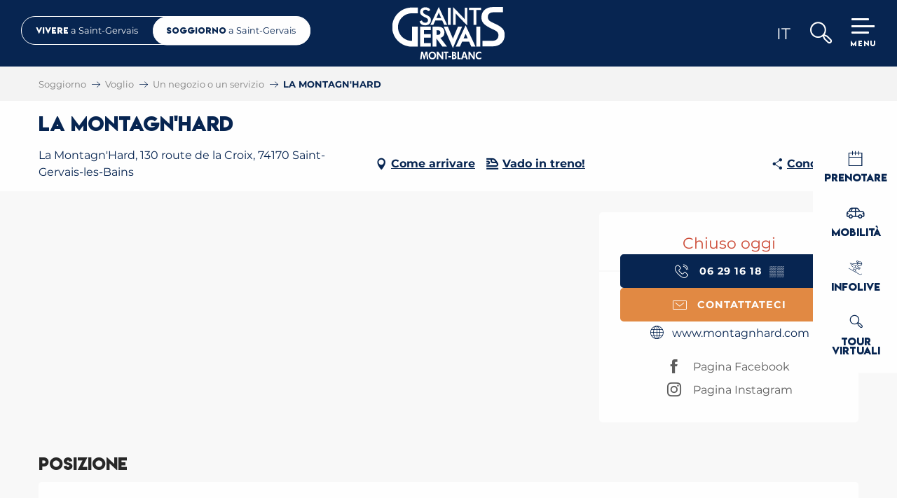

--- FILE ---
content_type: text/html; charset=UTF-8
request_url: https://turismo.saintgervais.com/voglio/un-negozio-o-un-servizio/la-montagnhard-saint-gervais-les-bains-it-4383064/
body_size: 31691
content:
<!doctype html>
<html class="no-js" lang="it-IT"><head><title>LA MONTAGN’HARD | Saint-Gervais Mont-Blanc</title><script>window.globals={"ancestors":{"chapter1":"Offres SIT","chapter2":"ORG - LA MONTAGN&8217;HARD 4383064","chapter3":null},"area":"tourism","current_lang":"it","current_locale":"it","current_locale_region":"it_IT","env":"prod","languages":["fr","en","it"],"post_id":12172,"post_title":"ORG - LA MONTAGN&8217;HARD 4383064","post_type":"touristic_sheet","post_modified":"2026-01-05 15:12:45+01:00","sheet_id":4383064,"sheet_current_aspect":"standard","site_key":"saint-gervais","tags":{"places":[],"seasons":[],"themes":[],"targets":[]},"woody_options_pages":{"search_url":9029,"weather_url":0,"favorites_url":0},"hawwwai":{"sheet_options":{"nearby_distance_max":5000}},"sncfconnect":{"publisher":"raccourciagency","name":"saint-gervais","date":"202406"}}</script><script>(function(e){e.eskalad=e.eskalad?e.eskalad:[],e.eskalad.product="woody",e.eskalad.site_key=e.globals.site_key!==void 0?e.globals.site_key:"empty",e.eskalad.timestamp=l("eskalad_timestamp"),e.eskalad.timestamp==null&&(e.eskalad.timestamp=Math.floor(Date.now()/1e3),s("eskalad_timestamp",e.eskalad.timestamp)),e.eskalad.cid=l("eskalad_cid"),e.eskalad.cid==null&&e.eskalad.timestamp!==void 0&&(e.eskalad.cid=e.eskalad.timestamp,c()),e.eskalad.ga_consent=!0;function c(){e.eskalad.cid.toString().search("\\.")<=0&&fetch("/api/clientid").then(a=>a.json()).then(a=>{a.cid!==void 0&&(e.eskalad.cid=a.cid+"."+e.eskalad.cid,s("eskalad_cid",e.eskalad.cid))}).catch(function(a){console.error("Eskalad fetch: "+a.message)})}function l(a){if(e.localStorage!==void 0&&e.localStorage)try{let t=e.localStorage.getItem(a);return t=t==null||isNaN(t)||t==null||t==""?void 0:t,t}catch(t){console.error(["[ESKALAD]",t])}}function s(a,t){if(e.localStorage!==void 0&&e.localStorage)try{e.localStorage.removeItem(a),e.localStorage.setItem(a,t)}catch(d){console.error(["[ESKALAD]",d])}}})(window);
</script><script src="https://cache.consentframework.com/js/pa/32284/c/6F4Lx/stub" referrerpolicy="origin" charset="utf-8"></script><script src="https://choices.consentframework.com/js/pa/32284/c/6F4Lx/cmp" referrerpolicy="origin" charset="utf-8" async></script><script>document.addEventListener("DOMContentLoaded",function(){document.querySelectorAll("a[href='#consentframework'],a[href='#cmp']").forEach(function(e){e.removeAttribute("target");e.setAttribute("href","javascript:window.Sddan.cmp.displayUI();")})});</script><meta name="google-site-verification" content="drga0metwVELMVbu8Il0nb6nzR5ueQWjNEGdkRohHGc" /><meta name="p:domain_verify" content="cef73bdcb03d01487e01f99a3d2c4e02"/><script type="importmap">{"imports":{"jquery":"https:\/\/woody.cloudly.space\/app\/themes\/woody-theme\/src\/lib\/custom\/jquery@3.7.1.min.mjs","woody_lib_utils":"https:\/\/woody.cloudly.space\/app\/dist\/saint-gervais\/addons\/woody-lib-utils\/js\/woody-lib-utils.93266841fa.mjs","woody_addon_search_main":"https:\/\/woody.cloudly.space\/app\/dist\/saint-gervais\/addons\/woody-addon-search\/js\/woody-addon-search-main.f068d57b37.mjs","woody_addon_search_data":"https:\/\/woody.cloudly.space\/app\/dist\/saint-gervais\/addons\/woody-addon-search\/js\/woody-addon-search-data.78cd9c9154.mjs","woody_addon_devtools_main":"https:\/\/woody.cloudly.space\/app\/dist\/saint-gervais\/addons\/woody-addon-devtools\/js\/woody-addon-devtools-main.5ef617cfdb.mjs","woody_addon_devtools_tools":"https:\/\/woody.cloudly.space\/app\/dist\/saint-gervais\/addons\/woody-addon-devtools\/js\/woody-addon-devtools-tools.54d58a68c5.mjs","woody_addon_devtools_color_palette":"https:\/\/woody.cloudly.space\/app\/dist\/saint-gervais\/addons\/woody-addon-devtools\/js\/woody-addon-devtools-color-palette.a8a41da40b.mjs","woody_addon_devtools_style_shift":"https:\/\/woody.cloudly.space\/app\/dist\/saint-gervais\/addons\/woody-addon-devtools\/js\/woody-addon-devtools-style-shift.c4f6081742.mjs","woody_addon_devtools_fake_touristic_sheet":"https:\/\/woody.cloudly.space\/app\/dist\/saint-gervais\/addons\/woody-addon-devtools\/js\/woody-addon-devtools-fake-touristic-sheet.2cb516cd17.mjs","woody_addon_msem_formdates":"https:\/\/woody.cloudly.space\/app\/dist\/saint-gervais\/addons\/woody-addon-msem\/js\/woody-addon-msem-formdates.7cceb58d0b.mjs","woody_addon_msem_cart":"https:\/\/woody.cloudly.space\/app\/dist\/saint-gervais\/addons\/woody-addon-msem\/js\/woody-addon-msem-cart.ef0b0c3fab.mjs","woody_addon_msem_debug":"https:\/\/woody.cloudly.space\/app\/dist\/saint-gervais\/addons\/woody-addon-msem\/js\/woody-addon-msem-debug.f6726713b4.mjs","woody_addon_sncfconnect_sheet":"https:\/\/woody.cloudly.space\/app\/dist\/saint-gervais\/addons\/woody-addon-sncfconnect\/js\/woody-addon-sncfconnect-sheet.edd7575589.mjs","woody_addon_favorites_tools":"https:\/\/woody.cloudly.space\/app\/dist\/saint-gervais\/addons\/woody-addon-favorites\/js\/woody-addon-favorites-tools.493a0ea33a.mjs","woody_addon_favorites_btn":"https:\/\/woody.cloudly.space\/app\/dist\/saint-gervais\/addons\/woody-addon-favorites\/js\/woody-addon-favorites-btn.371d024552.mjs","woody_addon_favorites_cart":"https:\/\/woody.cloudly.space\/app\/dist\/saint-gervais\/addons\/woody-addon-favorites\/js\/woody-addon-favorites-cart.76fc575ef3.mjs","woody_addon_favorites_sections":"https:\/\/woody.cloudly.space\/app\/dist\/saint-gervais\/addons\/woody-addon-favorites\/js\/woody-addon-favorites-sections.3c8fc8f133.mjs","woody_addon_snowflake_main":"https:\/\/woody.cloudly.space\/app\/dist\/saint-gervais\/addons\/woody-addon-snowflake\/js\/woody-addon-snowflake-main.mjs","woody_addon_snowflake_circular_progress_bar":"https:\/\/woody.cloudly.space\/app\/dist\/saint-gervais\/addons\/woody-addon-snowflake\/js\/woody-addon-snowflake-circular-progress-bar.c8f33544fd.mjs","woody_addon_snowflake_zone_display":"https:\/\/woody.cloudly.space\/app\/dist\/saint-gervais\/addons\/woody-addon-snowflake\/js\/woody-addon-snowflake-zone-display.cfb6cf6a7d.mjs","woody_addon_snowflake_sector_cards_collapse":"https:\/\/woody.cloudly.space\/app\/dist\/saint-gervais\/addons\/woody-addon-snowflake\/js\/woody-addon-snowflake-sector-cards-collapse.8e4f2db956.mjs","woody_addon_snowflake_update_overall":"https:\/\/woody.cloudly.space\/app\/dist\/saint-gervais\/addons\/woody-addon-snowflake\/js\/woody-addon-snowflake-update-overall.1150a14cf0.mjs","woody_addon_snowflake_weather_update":"https:\/\/woody.cloudly.space\/app\/dist\/saint-gervais\/addons\/woody-addon-snowflake\/js\/woody-addon-snowflake-weather-update.67579062db.mjs"}}</script><link rel="preconnect" href="https://cache.consentframework.com" crossorigin><link rel="preconnect" href="https://choices.consentframework.com" crossorigin><link rel="preconnect" href="https://fonts.gstatic.com" crossorigin><link rel="preconnect" href="https://fonts.googleapis.com" crossorigin><link rel="preconnect" href="https://www.googletagmanager.com" crossorigin><link rel="preconnect" href="https://woody.cloudly.space" crossorigin><link rel="preconnect" href="https://api.cloudly.space" crossorigin><script>window.dataLayer=window.dataLayer?window.dataLayer:[];window.dataLayer.push({"event":"globals","data":{"env":"prod","site_key":"saint-gervais","page":{"id_page":12172,"name":"ORG &#8211; LA MONTAGN&#8217;HARD #4383064","page_type":"touristic_sheet","tags":{"places":[],"seasons":[],"themes":[],"targets":[]}},"lang":"it","area":"tourism","sheet":{"id_sheet":4383064,"id_sit":"sitra2i-SAINT-GERVAIS--STANDARD-477352","id_reservation":null,"name":"LA MONTAGN'HARD - Saint-Gervais-les-Bains","type":"Organismes","bordereau":"ORG","city":"Saint-Gervais-les-Bains"}}});</script><script>(function(w,d,s,l,i) { w[l]=w[l]||[]; w[l].push({ 'gtm.start': new Date().getTime(),event: 'gtm.js' }); var f=d.getElementsByTagName(s)[0], j=d.createElement(s),dl=l!='dataLayer'? '&l='+l:''; j.async=true; j.src='https://www.googletagmanager.com/gtm.js?id='+i+dl; f.parentNode.insertBefore(j,f); })(window,document,'script','dataLayer','GTM-5N58XBKV');</script><link rel="canonical" href="https://turismo.saintgervais.com/voglio/un-negozio-o-un-servizio/la-montagnhard-saint-gervais-les-bains-it-4383064/"/><meta charset="UTF-8"/><meta http-equiv="X-UA-Compatible" content="IE=edge"/><meta name="generator" content="Raccourci Agency - WP"/><meta name="viewport" content="width=device-width,initial-scale=1"/><meta name="robots" content="max-snippet:-1, max-image-preview:large, max-video-preview:-1"/><meta property="og:type" content="website"/><meta property="og:url" content="https://turismo.saintgervais.com/voglio/un-negozio-o-un-servizio/la-montagnhard-saint-gervais-les-bains-it-4383064/"/><meta name="twitter:card" content="summary"/><meta property="og:site_name" content="Saint-Gervais Mont-Blanc"/><meta property="og:locale" content="it_IT"/><meta property="og:locale:alternate" content="fr_FR"/><meta property="og:locale:alternate" content="en_GB"/><meta name="description" property="og:description" content=""/><meta property="og:title" content="LA MONTAGN'HARD - Saint-Gervais-les-Bains"/><meta name="twitter:title" content="LA MONTAGN'HARD - Saint-Gervais-les-Bains"/><meta name="twitter:description" content=""/><meta name="format-detection" content="telephone=no"/><meta property="og:image" content=""/><meta name="twitter:image" content=""/><meta name="thumbnail" content=""/><script type="application/ld+json" class="woody-schema-graph">{"@context":"https:\/\/schema.org","@graph":[{"@type":"WebSite","url":"https:\/\/turismo.saintgervais.com","name":"Saint-Gervais Mont-Blanc","description":"Benvenuti nel sito ufficiale del Monte Bianco di Saint-Gervais. La citt\u00e0 di Saint-Gervais ospita il Monte Bianco, per il quale rappresenta la via pi\u00f9 diretta.","potentialAction":[{"@type":"SearchAction","target":"https:\/\/turismo.saintgervais.com\/?query={search_term_string}","query-input":"required name=search_term_string"}]},{"@type":"WebPage","url":"https:\/\/turismo.saintgervais.com\/voglio\/un-negozio-o-un-servizio\/la-montagnhard-saint-gervais-les-bains-it-4383064\/","headline":"ORG \u2013 LA MONTAGN\u2019HARD #4383064 | Saint-Gervais Mont-Blanc","inLanguage":"it-IT","datePublished":"2026-01-05 14:12:44","dateModified":"2026-01-05 14:12:45","description":""},{"@type":"LocalBusiness","name":"LA MONTAGN'HARD","description":"","url":"https:\/\/turismo.saintgervais.com\/voglio\/un-negozio-o-un-servizio\/la-montagnhard-saint-gervais-les-bains-it-4383064\/","geo":{"@type":"GeoCoordinates","latitude":"45.851712","longitude":"6.722906"},"address":{"@type":"PostalAddress","streetAddress":"La Montagn'Hard130 route de la Croix","addressLocality":"Saint-Gervais-les-Bains","postalCode":"74170","addressCountry":"FRANCE"},"location":{"@type":"Place","name":"Indirizzo","address":{"@type":"PostalAddress","streetAddress":"La Montagn'Hard130 route de la Croix","addressLocality":"Saint-Gervais-les-Bains","postalCode":"74170","addressCountry":"FRANCE"},"geo":{"@type":"GeoCoordinates","latitude":"45.851712","longitude":"6.722906"}},"telephone":["0629161898"]}]}</script><style>img:is([sizes="auto" i], [sizes^="auto," i]) { contain-intrinsic-size: 3000px 1500px }</style><link rel="alternate" href="https://www.saintgervais.com/jai-envie/commerces-services/la-montagnhard-saint-gervais-les-bains-fr-4383064/" hreflang="fr" /><link rel="alternate" href="https://tourism.saintgervais.com/i-want-to/a-store-or-a-department/la-montagnhard-saint-gervais-les-bains-en-4383064/" hreflang="en" /><link rel="alternate" href="https://turismo.saintgervais.com/voglio/un-negozio-o-un-servizio/la-montagnhard-saint-gervais-les-bains-it-4383064/" hreflang="it" /><script>
window._wpemojiSettings = {"baseUrl":"https:\/\/s.w.org\/images\/core\/emoji\/16.0.1\/72x72\/","ext":".png","svgUrl":"https:\/\/s.w.org\/images\/core\/emoji\/16.0.1\/svg\/","svgExt":".svg","source":{"concatemoji":"https:\/\/turismo.saintgervais.com\/wp\/wp-includes\/js\/wp-emoji-release.min.js?ver=6.8.2"}};
/*! This file is auto-generated */
!function(s,n){var o,i,e;function c(e){try{var t={supportTests:e,timestamp:(new Date).valueOf()};sessionStorage.setItem(o,JSON.stringify(t))}catch(e){}}function p(e,t,n){e.clearRect(0,0,e.canvas.width,e.canvas.height),e.fillText(t,0,0);var t=new Uint32Array(e.getImageData(0,0,e.canvas.width,e.canvas.height).data),a=(e.clearRect(0,0,e.canvas.width,e.canvas.height),e.fillText(n,0,0),new Uint32Array(e.getImageData(0,0,e.canvas.width,e.canvas.height).data));return t.every(function(e,t){return e===a[t]})}function u(e,t){e.clearRect(0,0,e.canvas.width,e.canvas.height),e.fillText(t,0,0);for(var n=e.getImageData(16,16,1,1),a=0;a<n.data.length;a++)if(0!==n.data[a])return!1;return!0}function f(e,t,n,a){switch(t){case"flag":return n(e,"\ud83c\udff3\ufe0f\u200d\u26a7\ufe0f","\ud83c\udff3\ufe0f\u200b\u26a7\ufe0f")?!1:!n(e,"\ud83c\udde8\ud83c\uddf6","\ud83c\udde8\u200b\ud83c\uddf6")&&!n(e,"\ud83c\udff4\udb40\udc67\udb40\udc62\udb40\udc65\udb40\udc6e\udb40\udc67\udb40\udc7f","\ud83c\udff4\u200b\udb40\udc67\u200b\udb40\udc62\u200b\udb40\udc65\u200b\udb40\udc6e\u200b\udb40\udc67\u200b\udb40\udc7f");case"emoji":return!a(e,"\ud83e\udedf")}return!1}function g(e,t,n,a){var r="undefined"!=typeof WorkerGlobalScope&&self instanceof WorkerGlobalScope?new OffscreenCanvas(300,150):s.createElement("canvas"),o=r.getContext("2d",{willReadFrequently:!0}),i=(o.textBaseline="top",o.font="600 32px Arial",{});return e.forEach(function(e){i[e]=t(o,e,n,a)}),i}function t(e){var t=s.createElement("script");t.src=e,t.defer=!0,s.head.appendChild(t)}"undefined"!=typeof Promise&&(o="wpEmojiSettingsSupports",i=["flag","emoji"],n.supports={everything:!0,everythingExceptFlag:!0},e=new Promise(function(e){s.addEventListener("DOMContentLoaded",e,{once:!0})}),new Promise(function(t){var n=function(){try{var e=JSON.parse(sessionStorage.getItem(o));if("object"==typeof e&&"number"==typeof e.timestamp&&(new Date).valueOf()<e.timestamp+604800&&"object"==typeof e.supportTests)return e.supportTests}catch(e){}return null}();if(!n){if("undefined"!=typeof Worker&&"undefined"!=typeof OffscreenCanvas&&"undefined"!=typeof URL&&URL.createObjectURL&&"undefined"!=typeof Blob)try{var e="postMessage("+g.toString()+"("+[JSON.stringify(i),f.toString(),p.toString(),u.toString()].join(",")+"));",a=new Blob([e],{type:"text/javascript"}),r=new Worker(URL.createObjectURL(a),{name:"wpTestEmojiSupports"});return void(r.onmessage=function(e){c(n=e.data),r.terminate(),t(n)})}catch(e){}c(n=g(i,f,p,u))}t(n)}).then(function(e){for(var t in e)n.supports[t]=e[t],n.supports.everything=n.supports.everything&&n.supports[t],"flag"!==t&&(n.supports.everythingExceptFlag=n.supports.everythingExceptFlag&&n.supports[t]);n.supports.everythingExceptFlag=n.supports.everythingExceptFlag&&!n.supports.flag,n.DOMReady=!1,n.readyCallback=function(){n.DOMReady=!0}}).then(function(){return e}).then(function(){var e;n.supports.everything||(n.readyCallback(),(e=n.source||{}).concatemoji?t(e.concatemoji):e.wpemoji&&e.twemoji&&(t(e.twemoji),t(e.wpemoji)))}))}((window,document),window._wpemojiSettings);
</script><link rel='preload' as='style' onload='this.onload=null;this.rel="stylesheet"' id='addon-search-stylesheet-css' href='https://woody.cloudly.space/app/dist/saint-gervais/addons/woody-addon-search/css/woody-addon-search.4e0867669a.css?ver=2.1.3' media='screen' /><noscript><link rel='stylesheet' id='addon-search-stylesheet-css' href='https://woody.cloudly.space/app/dist/saint-gervais/addons/woody-addon-search/css/woody-addon-search.4e0867669a.css?ver=2.1.3' media='screen' /></noscript><link rel='stylesheet' id='woody-sheet-stylesheet-css' href='https://woody.cloudly.space/app/dist/saint-gervais/addons/woody-addon-hawwwai/css/front/hawwwai-touristic-sheet.ebf78ef83d.css?ver=2.5.140' media='all' /><link rel='preload' as='style' onload='this.onload=null;this.rel="stylesheet"' id='addon-msem-stylesheet-css' href='https://woody.cloudly.space/app/dist/saint-gervais/addons/woody-addon-msem/css/woody-addon-msem.296ae9e083.css' media='all' /><noscript><link rel='stylesheet' id='addon-msem-stylesheet-css' href='https://woody.cloudly.space/app/dist/saint-gervais/addons/woody-addon-msem/css/woody-addon-msem.296ae9e083.css' media='all' /></noscript><link rel='preload' as='style' onload='this.onload=null;this.rel="stylesheet"' id='addon-snowflake-stylesheet-css' href='https://woody.cloudly.space/app/dist/saint-gervais/addons/woody-addon-snowflake/css/woody-addon-snowflake.d04107228b.css' media='all' /><noscript><link rel='stylesheet' id='addon-snowflake-stylesheet-css' href='https://woody.cloudly.space/app/dist/saint-gervais/addons/woody-addon-snowflake/css/woody-addon-snowflake.d04107228b.css' media='all' /></noscript><link rel='preload' as='style' onload='this.onload=null;this.rel="stylesheet"' id='leaflet_css-css' href='https://tiles.touristicmaps.com/libs/tmaps.min.css' media='all' /><noscript><link rel='stylesheet' id='leaflet_css-css' href='https://tiles.touristicmaps.com/libs/tmaps.min.css' media='all' /></noscript><link rel='preload' as='style' onload='this.onload=null;this.rel="stylesheet"' id='google-font-montserrat500700800displayswap-css' href='https://fonts.googleapis.com/css?family=Montserrat:500,700,800&display=swap' media='all' /><noscript><link rel='stylesheet' id='google-font-montserrat500700800displayswap-css' href='https://fonts.googleapis.com/css?family=Montserrat:500,700,800&display=swap' media='all' /></noscript><link rel='stylesheet' id='main-stylesheet-css' href='https://woody.cloudly.space/app/dist/saint-gervais/css/main-7d51584e4b.css' media='screen' /><link rel='preload' as='style' onload='this.onload=null;this.rel="stylesheet"' id='wicon-stylesheet-css' href='https://woody.cloudly.space/app/dist/saint-gervais/css/wicon-0adf121f4e.css' media='screen' /><noscript><link rel='stylesheet' id='wicon-stylesheet-css' href='https://woody.cloudly.space/app/dist/saint-gervais/css/wicon-0adf121f4e.css' media='screen' /></noscript><link rel='stylesheet' id='print-stylesheet-css' href='https://woody.cloudly.space/app/dist/saint-gervais/css/print-b87b2678ed.css' media='print' /><script defer src="https://woody.cloudly.space/app/dist/saint-gervais/addons/woody-addon-search/js/woody-addon-search.963aa0a249.js?ver=2.1.3" id="addon-search-javascripts-js"></script><script defer src="https://woody.cloudly.space/app/themes/woody-theme/src/js/static/obf.min.js?ver=1.88.154" id="obf-js"></script><script defer src="https://woody.cloudly.space/app/dist/saint-gervais/addons/woody-addon-eskalad/js/events/eskalad.c2bde38840.js?ver=6.3.3" id="woody-addon-eskalad-js"></script><script defer src="https://woody.cloudly.space/app/dist/saint-gervais/addons/woody-addon-eskalad/js/events/eskalad-page.5d2af865c3.js?ver=6.3.3" id="woody-addon-eskalad-page-js"></script><script id="jquery-js-before">
window.siteConfig = {"site_key":"saint-gervais","login":"public_saint-gervais_woody","password":"501b62575efdabd4267e396e7cb704b4","token":"OGVkMTBmYTc3YWNiOlNCQUdYVmtGUGtSV0NBMFdGUUlCUTBZSENFUm9GZ3dOWEJ3PTpEVlZWVXdaVVZBQUNCQVVHV1FjQUJRSlFWbElFV0ZVSER3WUdCZ0JTQXdNPQ==","mapProviderKeys":{"otmKey":"d0e601440b801013ba48422aa9136ede47e9eef0c840891c22b68feb02722935","gmKey":"AIzaSyBMx446Q--mQj9mzuZhb7BGVDxac6NfFYc"},"api_url":"https:\/\/api.tourism-system.com","api_render_url":"https:\/\/api.tourism-system.com","current_lang":"it","current_season":null,"languages":["fr","en","it"]};
window.useLeafletLibrary=1;window.DrupalAngularConfig=window.DrupalAngularConfig || {};window.DrupalAngularConfig.mapProviderKeys={"otmKey":"d0e601440b801013ba48422aa9136ede47e9eef0c840891c22b68feb02722935","gmKey":"AIzaSyBMx446Q--mQj9mzuZhb7BGVDxac6NfFYc"};
</script><script type="module" src="https://woody.cloudly.space/app/themes/woody-theme/src/lib/custom/jquery@3.7.1.min.mjs" id="jquery-js"></script><script defer src="https://woody.cloudly.space/app/themes/woody-theme/src/lib/custom/moment-with-locales@2.22.2.min.js" id="jsdelivr_moment-js"></script><script id="woody-sheet-js-extra">
var __hw = {"SECTIONS.TOURISM.SHEET.PERIODS.TODAY":"Oggi","SECTIONS.TOURISM.SHEET.PERIODS.HAPPENING":"A lieu","SECTIONS.TOURISM.SHEET.PERIODS.ENDED":"Finito","SECTIONS.TOURISM.SHEET.PERIODS.ENDED_FOR_TODAY":"Finito per oggi","SECTIONS.TOURISM.SHEET.PERIODS.FROM_TODAY":"A partire da oggi","SECTIONS.TOURISM.SHEET.PERIODS.FROM":"Dal","SECTIONS.TOURISM.SHEET.PERIODS.UNTIL_TODAY":"Fino ad oggi","SECTIONS.TOURISM.SHEET.PERIODS.TO":"fino a","SECTIONS.TOURISM.SHEET.PERIODS.UNTIL":"al","SECTIONS.TOURISM.SHEET.PERIODS.UNTIL_LONG":"fino al","SECTIONS.TOURISM.SHEET.PERIODS.ON":"Il","SECTIONS.TOURISM.SHEET.PERIODS.OPENED":"Aperto","SECTIONS.TOURISM.SHEET.PERIODS.CLOSED":"Chiuso","SECTIONS.TOURISM.SHEET.PERIODS.CLOSEDFORTODAY":"Chiuso per oggi","SECTIONS.TOURISM.SHEET.PERIODS.UNDEFINED":"Orari variabili","SECTIONS.TOURISM.SHEET.PERIODS.NOW":"Ha luogo","GLOBAL.TIMES.TO":"a"};
</script><script defer src="https://woody.cloudly.space/app/dist/saint-gervais/addons/woody-addon-hawwwai/js/sheet-bundle.7fecec0205.js?ver=2.5.140" id="woody-sheet-js"></script><script defer src="https://woody.cloudly.space/app/themes/woody-theme/src/lib/npm/flatpickr/dist/flatpickr.min.js?ver=4.5.7" id="jsdelivr_flatpickr-js"></script><script defer src="https://woody.cloudly.space/app/themes/woody-theme/src/lib/npm/flatpickr/dist/l10n/it.js?ver=4.5.7" id="jsdelivr_flatpickr_l10n-js"></script><script type="module" src="https://woody.cloudly.space/app/dist/saint-gervais/addons/woody-addon-msem/js/woody-addon-msem.41f268421f.mjs" id="addon-msem-javascripts-js"></script><script type="module" src="https://woody.cloudly.space/app/dist/saint-gervais/addons/woody-addon-sncfconnect/js/woody-addon-sncfconnect.d1b379caef.mjs?ver=1.0.7" id="addon-sncfconnect-javascripts-js"></script><script type="module" src="https://woody.cloudly.space/app/dist/saint-gervais/addons/woody-addon-favorites/js/woody-addon-favorites.c46dfed72b.mjs" id="addon-favorites-javascripts-js"></script><script id="addon-snowflake-javascripts-js-extra">
var WOODY_ADDON_SNOWFLAKE = [];
</script><script defer src="https://woody.cloudly.space/app/dist/saint-gervais/addons/woody-addon-snowflake/js/woody-addon-snowflake.bd5145fdf6.js?ver=2.1.25" id="addon-snowflake-javascripts-js"></script><script defer src="https://woody.cloudly.space/app/themes/woody-theme/src/lib/npm/swiper/dist/js/swiper.min.js?ver=4.5.1" id="jsdelivr_swiper-js"></script><script defer src="https://woody.cloudly.space/app/themes/woody-theme/src/lib/custom/nouislider@10.1.0.min.js" id="jsdelivr_nouislider-js"></script><script defer src="https://woody.cloudly.space/app/themes/woody-theme/src/lib/custom/lazysizes@4.1.2.min.js" id="jsdelivr_lazysizes-js"></script><script defer src="https://woody.cloudly.space/app/themes/woody-theme/src/lib/custom/moment-timezone-with-data.min.js" id="jsdelivr_moment_tz-js"></script><script defer src="https://woody.cloudly.space/app/themes/woody-theme/src/lib/custom/js.cookie@2.2.1.min.js" id="jsdelivr_jscookie-js"></script><script defer src="https://woody.cloudly.space/app/themes/woody-theme/src/lib/custom/rellax@1.10.1.min.js" id="jsdelivr_rellax-js"></script><script defer src="https://woody.cloudly.space/app/themes/woody-theme/src/lib/custom/iframeResizer@4.3.7.min.js?ver=4.3.7" id="jsdelivr_iframeresizer-js"></script><script defer src="https://woody.cloudly.space/app/themes/woody-theme/src/lib/npm/plyr/dist/plyr.min.js?ver=3.6.8" id="jsdelivr_plyr-js"></script><script defer src="https://woody.cloudly.space/wp/wp-includes/js/dist/hooks.min.js?ver=4d63a3d491d11ffd8ac6" id="wp-hooks-js"></script><script defer src="https://woody.cloudly.space/wp/wp-includes/js/dist/i18n.min.js?ver=5e580eb46a90c2b997e6" id="wp-i18n-js"></script><script defer src="https://woody.cloudly.space/app/themes/woody-theme/src/js/static/i18n-ltr.min.js?ver=1.88.154" id="wp-i18n-ltr-js"></script><script defer src="https://tiles.touristicmaps.com/libs/leaflet.min.js" id="touristicmaps_leaflet-js"></script><script defer src="https://tiles.touristicmaps.com/libs/tangram.min.js" id="touristicmaps_tangram-js"></script><script defer src="https://tiles.touristicmaps.com/libs/markercluster.min.js" id="touristicmaps_cluster-js"></script><script defer src="https://tiles.touristicmaps.com/libs/locate.min.js" id="touristicmaps_locate-js"></script><script defer src="https://tiles.touristicmaps.com/libs/geocoder.min.js" id="touristicmaps_geocoder-js"></script><script defer src="https://tiles.touristicmaps.com/libs/fullscreen.min.js" id="touristicmaps_fullscreen-js"></script><script defer src="https://maps.googleapis.com/maps/api/js?key=AIzaSyBMx446Q--mQj9mzuZhb7BGVDxac6NfFYc&amp;v=3.33&amp;libraries=geometry,places" id="gg_maps-js"></script><script defer src="https://api.tourism-system.com/render/assets/scripts/raccourci/universal-mapV2.min.js" id="hawwwai_universal_map-js"></script><script defer src="https://woody.cloudly.space/app/dist/saint-gervais/js/main-1a71d61eb6.js" id="main-javascripts-js"></script><link rel="shortcut icon" type="image/x-icon" href="https://woody.cloudly.space/app/dist/saint-gervais/favicon/favicon/favicon-1cbeb6164b.ico"><link rel="shortcut icon" type="image/png" href=""><link rel="apple-touch-icon" sizes="32x32" href=""><link rel="apple-touch-icon" sizes="64x64" href=""><link rel="apple-touch-icon" sizes="120x120" href=""><link rel="apple-touch-icon" sizes="180x180" href=""><link rel="apple-touch-icon" sizes="152x152" href=""><link rel="apple-touch-icon" sizes="167x167" href=""><link rel="icon" sizes="192x192" href=""><link rel="icon" sizes="128x128" href=""></head><body class="wp-singular touristic_sheet-template-default single single-touristic_sheet postid-12172 wp-theme-woody-theme wp-child-theme-saint-gervais menus-v2 isTourisme prod apirender apirender-wordpress woody-hawwwai-sheet sheet-v2 sheet-org">
            <noscript><iframe src="https://www.googletagmanager.com/ns.html?id=GTM-5N58XBKV" height="0" width="0" style="display:none;visibility:hidden"></iframe></noscript>
        
            
    
    <div class="main-wrapper flex-container flex-dir-column">
                                <div class="woody-component-headnavs">
    
                        <ul class="tools list-unstyled flex-container align-middle">
                                                                                                                                                                                                                                                                            <li class="search-tool"><div role="button" aria-label="Ricerca" class="search-toggler-wrapper woody-component-esSearch-block" tabindex="0">
    <span class="esSearch-button results-toggler" data-label="Ricerca" title="Ricerca">
        <span class="wicon wicon-053-loupe-par-defaut search-icon" aria-hidden="true"></span>
        <span class="show-for-sr">Rechercher</span>
        <span class="button-label" data-label="Ricerca"></span>
    </span>
</div>
</li>
                                                    <li class="lang_switcher-tool"><div class="woody-lang_switcher woody-lang_switcher-reveal tpl_01" data-label="Lingua" role="button" aria-label="Choix de la langue"><div class="lang_switcher-button" data-label="Lingua"  tabindex="0"><div class="it" data-lang="it">it</div></div></div></li>
                                            </ul>
            
    
<div class="woody-location-switcher isAbs">
    <div class="switch-animation"></div>
    <div class="woody-location-switcher-link flex-container align-middle">
        <a class="woody-location-switcher-item mairie-link flex-container align-center align-middle isRel " href="https://turismo.saintgervais.com/municipio/">
            <span class="location-title">
                <span class="first-word">Vivere</span>
                <span>a Saint-Gervais</span>
            </span>
        </a>
        <a class="woody-location-switcher-item tourism-link flex-container align-center align-middle is-active-location" href="https://turismo.saintgervais.com/">
            <span class="location-title">
                <span class="first-word">Soggiorno</span>
                <span>a Saint-Gervais</span>
            </span>
        </a>
    </div>
</div>



            <header role="banner" class="woody-component-header menus-v2 site-header woody-burger" >
    <div class="main-menu-wrapper flex-container align-middle align-center">

                    <button class="menu-icon" data-toggle="main-menu" type="button" aria-label="Accedi al menu principale" aria-controls="main-menu"><div class="title-bar-title" title="Accedi al menu principale"><span class="menu-btn-title" data-menu-close="Menu" data-menu-open="Chiudere">Menu</span></div><div class="menu-icon-bars-wrapper"><div class="menu-icon-bar top"></div><div class="menu-icon-bar middle middle-one"></div><div class="menu-icon-bar middle middle-two"></div><div class="menu-icon-bar bottom"></div></div></button>            <div class="is-brand-logo  ">
    <a class="menuLogo" href="https://turismo.saintgervais.com/" target="_self" data-post-id="9029">
        <span class="no-visible-text menu-logo-site-name isAbs">Saint-Gervais Mont-Blanc</span>
        <span class="brand-logo"><svg width="450" height="210" viewBox="0 0 450 210" fill="none" xmlns="http://www.w3.org/2000/svg">
<g clip-path="url(#clip0_843_24)">
<path d="M118.66 53.5499C120.32 59.6999 124.99 62.9699 132.09 62.9699C139.19 62.9699 143.09 58.9299 143.09 52.7799C143.09 46.0499 137.93 44.4099 130.73 40.9499C118.37 34.9899 111.55 30.3699 111.55 19.9899C111.55 8.9299 119.83 1.1499 132.48 1.1499C142.8 1.1499 149.91 5.2799 152.53 12.4899L143.67 17.0099C140.94 12.7799 137.73 10.7599 133.35 10.7599C127.21 10.7599 123.42 14.2199 123.42 19.4099C123.42 26.0499 128.87 28.0599 136.66 31.6199C148.93 37.1999 154.67 42.0999 154.67 52.0099C154.67 64.7999 146.01 73.2599 131.6 73.2599C119.72 73.2599 111.94 67.6799 109.6 57.6799L118.65 53.5399L118.66 53.5499Z" fill="white"/>
<path d="M195.93 44.42L188.82 28.75C188.04 26.92 187.16 24.42 186.2 20.96C185.32 24.42 184.45 26.92 183.67 28.75L176.56 44.42H195.93ZM199.92 53.75H172.37L164.29 71.44H152.41L186.09 0L219.77 71.44H207.8L199.92 53.75Z" fill="white"/>
<path d="M233.95 2.68994H222.66V71.4399H233.95V2.68994Z" fill="white"/>
<path d="M243.15 0C243.15 0 288.39 46.3 289.86 49.19V2.69H300.05V74.13C300.05 74.13 254.46 27.66 253.62 24.97V71.44H243.15V0Z" fill="white"/>
<path d="M336.55 71.4399H325.26V12.2099H306.76V2.68994H354.95V12.2099H336.55V71.4399Z" fill="white"/>
<path d="M111.31 158.47V80.3201V78.6201H153.98V92.6001H127.11V108.35H153.98V122.65H127.11V143.95H153.98V158.47H111.31Z" fill="white"/>
<path d="M177.9 111.23C183.29 111.25 187.19 110.85 189.36 109.64C191.45 108.45 192.49 106.77 192.56 102.44C192.51 97.9901 191.44 95.9801 189.35 94.6301C187.2 93.2501 183.36 92.6801 177.9 92.7001H177.35V111.23H177.9ZM200.89 158.47L176.6 125.81V158.47H161.55V78.6201H180.57C188.85 78.6201 195.39 79.2201 200.65 83.2601C205.71 87.2601 208.68 93.7801 208.67 101.38C208.67 107.79 207.1 113.05 203.83 116.89C201.09 120.11 197.23 122.21 192.49 123.23L219.16 158.46H200.88L200.89 158.47Z" fill="white"/>
<path d="M206.94 80.9899L205.92 78.6299H222.56L240.11 120.4C241.08 122.69 241.94 124.9 242.66 127.1C243.39 124.91 244.24 122.69 245.21 120.41L262.76 78.6299H279.29L242.61 164.08L206.94 80.9899Z" fill="white"/>
<path d="M292.22 109.99L285.48 125.03H301.53L294.78 109.95C294.37 108.99 293.95 107.87 293.51 106.57C293.07 107.88 292.64 109 292.23 109.99M316.1 158.47L307.44 138.8H279.37L270.5 158.47H253.7L293.36 73.3101L333.02 158.47H316.1Z" fill="white"/>
<path d="M336.22 158.47V80.3201V78.6201H352.01V158.47H336.22Z" fill="white"/>
<path d="M360.84 157.38V135.1H400.79C415.5 135.1 424.54 126.29 424.54 112.86C424.54 98.1802 413.4 94.6102 397.85 87.0702C371.16 74.0602 356.45 63.9902 356.45 41.3302C356.45 17.2102 374.31 0.220215 401.63 0.220215H442.86V21.2302L403.52 21.1902C390.28 21.1902 382.08 28.7402 382.08 40.0702C382.08 54.5502 393.85 58.9502 410.66 66.7102C437.14 78.8802 449.54 89.5702 449.54 111.18C449.54 139.08 430.84 157.54 399.73 157.54L360.84 157.37V157.38Z" fill="white"/>
<path d="M102.65 78.5201H79.08V135.3H78.34C47.95 135.3 23.23 110.62 23.23 80.2801C23.23 49.9401 47.96 25.2701 78.34 25.2701L102.68 24.9501V2.08008H78.35C35.08 2.08008 0 37.0901 0 80.2801C0 123.47 35.08 158.48 78.35 158.48H102.68L102.65 78.5201Z" fill="white"/>
<path d="M144.41 208.97H138.61L135.84 186.84L129.73 208.97H126.29L120.18 186.84L117.41 208.97H111.61L115.77 178.81H122.98L128.02 197.09L133.47 178.81H140.27L144.43 208.97H144.41Z" fill="white"/>
<path d="M175.21 193.9C175.21 198.39 173.79 202.14 170.94 205.13C168.09 208.13 164.57 209.62 160.36 209.62C156.15 209.62 152.63 208.12 149.78 205.13C146.93 202.13 145.51 198.39 145.51 193.9C145.51 189.41 146.93 185.66 149.78 182.67C152.62 179.67 156.15 178.18 160.36 178.18C164.57 178.18 168.09 179.68 170.94 182.67C173.78 185.67 175.21 189.41 175.21 193.9ZM169.12 193.9C169.12 190.98 168.31 188.6 166.69 186.75C165.07 184.9 162.96 183.98 160.37 183.98C157.78 183.98 155.65 184.9 154.03 186.75C152.41 188.6 151.6 190.98 151.6 193.9C151.6 196.82 152.41 199.2 154.03 201.05C155.65 202.9 157.76 203.82 160.37 203.82C162.98 203.82 165.07 202.9 166.69 201.05C168.31 199.2 169.12 196.82 169.12 193.9Z" fill="white"/>
<path d="M203.98 208.97H198.22L184.18 188.62V208.97H178.42V178.81H184.18L198.22 199.08V178.81H203.98V208.97Z" fill="white"/>
<path d="M224 184.01H218.32V208.97H212.44V184.01H206.76V178.81H224.01V184.01H224Z" fill="white"/>
<path d="M235.21 201.49H224.29V196.29H235.21V201.49Z" fill="white"/>
<path d="M257.26 199.97C257.26 202.91 256.3 205.15 254.37 206.68C252.44 208.21 249.6 208.97 245.85 208.97H238.74V178.81H245.05C248.62 178.81 251.24 179.45 252.93 180.74C254.62 182.03 255.46 184.03 255.46 186.76C255.46 188.4 255.03 189.75 254.16 190.8C253.29 191.85 252.1 192.53 250.58 192.81C252.42 192.98 253.99 193.74 255.3 195.1C256.61 196.46 257.26 198.08 257.26 199.95V199.97ZM249.78 187.22C249.78 186 249.41 185.12 248.68 184.6C247.94 184.08 246.74 183.82 245.06 183.82H244.75V190.73H245.06C246.6 190.73 247.77 190.43 248.58 189.82C249.39 189.21 249.79 188.35 249.79 187.21L249.78 187.22ZM251.15 199.66C251.15 198.33 250.73 197.31 249.89 196.6C249.05 195.89 247.84 195.54 246.27 195.54H244.75V203.98H246.27C247.9 203.98 249.12 203.62 249.93 202.91C250.74 202.19 251.15 201.11 251.15 199.67V199.66Z" fill="white"/>
<path d="M274.15 208.97H260.87V178.81H266.75V203.77H274.15V208.97Z" fill="white"/>
<path d="M302.26 208.97H295.7L293.73 202.29H283.38L281.39 208.97H274.83L285.06 178.81H292.05L302.26 208.97ZM292.34 197.49L288.53 184.66L284.74 197.49H292.34Z" fill="white"/>
<path d="M330.01 208.97H324.25L310.21 188.62V208.97H304.45V178.81H310.21L324.25 199.08V178.81H330.01V208.97Z" fill="white"/>
<path d="M355.83 207.33C355.02 207.93 353.84 208.46 352.28 208.92C350.72 209.38 349.3 209.61 348.04 209.61C343.51 209.61 339.93 208.19 337.32 205.34C334.7 202.5 333.39 198.66 333.39 193.85C333.39 189.04 334.74 185.51 337.44 182.57C340.14 179.63 343.71 178.17 348.15 178.17C349.8 178.17 351.24 178.33 352.45 178.64C353.66 178.95 354.79 179.46 355.83 180.16V186.68C354.8 185.77 353.67 185.07 352.43 184.58C351.19 184.09 349.95 183.85 348.7 183.85C345.91 183.85 343.68 184.76 342.01 186.58C340.34 188.4 339.5 190.83 339.5 193.85C339.5 196.87 340.26 199.4 341.79 201.21C343.32 203.02 345.43 203.92 348.11 203.92C349.71 203.92 351.14 203.65 352.39 203.12C353.64 202.59 354.79 201.76 355.83 200.64V207.32V207.33Z" fill="white"/>
</g>
<defs>
<clipPath id="clip0_843_24">
<rect width="449.54" height="209.62" fill="white"/>
</clipPath>
</defs>
</svg>
</span>
    </a>
</div>

            
                    
        <nav role="navigation" class="top-bar title-bar sliding-menu" id="main-menu">
            <ul class="main-menu-list flex-container vertical flex-dir-column">
                                                        <li class="menu-item is-submenu-parent" role="button">
                        <a class="menuLink" href="https://turismo.saintgervais.com/la-mia-ispirazione/" target="_self" data-post-id="9038">
                                                                                                                                                <span class="menuLink-title">La mia ispirazione</span>
                                                        
                                                    </a>
                                                    <div class="submenu-wrapper" aria-expanded="false">
                                
                                <ul class="submenu-grid one-by-one " data-link-parent="9038" data-title="La mia ispirazione" role="menu">
                                                                            
<li class="submenu-block submenu-block-links-list tpl_01 " data-position="grid-col-start-1 grid-col-end-5 grid-row-start-1 grid-row-end-2" role="menuitem" aria-label="menuitem">
    
        <div class="submenu-block-header text-left submenu-item-delay">
                    <span class="submenu-block-title">
                                Toute l'année
            </span>
            </div>
    <ul class="submenu-block-content justify-items-left" data-columns="1cols" role="menu">
                </ul>

    </li>

                                                                            
<li class="submenu-block submenu-block-links-list tpl_01 " data-position="grid-col-start-1 grid-col-end-5 grid-row-start-2 grid-row-end-7" role="menuitem" aria-label="menuitem">
    
        <ul class="submenu-block-content justify-items-left" data-columns="1cols" role="menu">
                    <li class="submenu-item submenu-item-delay" role="presentation">
            <a href="https://turismo.saintgervais.com/la-mia-ispirazione/godere-della-natura-tutto-lanno/" target="_self" data-post-id="9055" aria-label="Godere della natura tutto l'anno" role="menuitem">
                 <div class="submenu-titles"><div class="submenu-texts flex-container align-middle"><span class="submenu-title">Godere della natura tutto l'anno</span></div></div>            </a>
        </li>
            <li class="submenu-item submenu-item-delay" role="presentation">
            <a href="https://turismo.saintgervais.com/la-mia-ispirazione/la-vita-culturale-di-saint-gervaistutto-lanno/" target="_self" data-post-id="9162" aria-label="Vita culturale" role="menuitem">
                 <div class="submenu-titles"><div class="submenu-texts flex-container align-middle"><span class="submenu-title">Vita culturale</span></div></div>            </a>
        </li>
            <li class="submenu-item submenu-item-delay" role="presentation">
            <a href="https://turismo.saintgervais.com/la-mia-ispirazione/vivere-tutto-lanno-un-vero-villaggio-alpino/i-5-posti-migliori-dove-bere-un-drink/" target="_self" data-post-id="9099" aria-label="I 5 posti migliori dove bere un drink" role="menuitem">
                 <div class="submenu-titles"><div class="submenu-texts flex-container align-middle"><span class="submenu-title">I 5 posti migliori dove bere un drink</span></div></div>            </a>
        </li>
            <li class="submenu-item submenu-item-delay" role="presentation">
            <a href="https://turismo.saintgervais.com/la-mia-ispirazione/vivere-tutto-lanno-un-vero-villaggio-alpino/scoprite-una-piscina-eccezionale/" target="_self" data-post-id="9101" aria-label="Scoprite una piscina eccezionale" role="menuitem">
                 <div class="submenu-titles"><div class="submenu-texts flex-container align-middle"><span class="submenu-title">Scoprite una piscina eccezionale</span></div></div>            </a>
        </li>
            <li class="submenu-item submenu-item-delay" role="presentation">
            <a href="https://turismo.saintgervais.com/la-mia-ispirazione/lescursionismo-in-tutte-le-sue-forme-in-tutte-le-stagioni/il-monte-bianco/" target="_self" data-post-id="9150" aria-label="Il Monte Bianco" role="menuitem">
                 <div class="submenu-titles"><div class="submenu-texts flex-container align-middle"><span class="submenu-title">Il Monte Bianco</span></div></div>            </a>
        </li>
        </ul>

    </li>

                                                                            
<li class="submenu-block submenu-block-images-list tpl_01 " data-position="grid-col-start-5 grid-col-end-13 grid-row-start-1 grid-row-end-2" role="menuitem" aria-label="menuitem">
    
        <div class="submenu-block-header text-left submenu-item-delay">
                    <span class="submenu-block-title">
                                Zoom sur...
            </span>
            </div>
    <ul class="submenu-block-content " data-columns="2cols" role="menu">
                </ul>

    </li>

                                                                            
<li class="submenu-block submenu-block-images-list tpl_01 " data-position="grid-col-start-5 grid-col-end-9 grid-row-start-2 grid-row-end-8" role="menuitem" aria-label="menuitem">
    
        <ul class="submenu-block-content " data-columns="1cols" role="menu">
                    <li class="card overlayedCard submenu-item submenu-item-delay" role="presentation">
            <a class="card-link isRel bg-black" href="https://turismo.saintgervais.com/la-mia-ispirazione/le-terme-di-saint-gervais-mont-blanc/" target="_self" data-post-id="9040" aria-label="Scoprire la Spa" role="menuitem">
                                                            <figure itemscope itemtype="http://schema.org/ImageObject" class="isRel imageObject cardMediaWrapper"><noscript><img class="imageObject-img img-responsive a42-ac-replace-img" src="https://woody.cloudly.space/app/uploads/saint-gervais/2023/06/thumbs/Boris-Molinier-1-2-640x640.jpg" alt="Le terme di Saint-Gervais Mont-Blanc in inverno" itemprop="thumbnail"/></noscript><img class="imageObject-img img-responsive lazyload a42-ac-replace-img" src="https://woody.cloudly.space/app/themes/woody-theme/src/img/blank/ratio_square.webp" data-src="https://woody.cloudly.space/app/uploads/saint-gervais/2023/06/thumbs/Boris-Molinier-1-2-640x640.jpg" data-sizes="auto" data-srcset="https://woody.cloudly.space/app/uploads/saint-gervais/2023/06/thumbs/Boris-Molinier-1-2-360x360.jpg 360w, https://woody.cloudly.space/app/uploads/saint-gervais/2023/06/thumbs/Boris-Molinier-1-2-640x640.jpg 640w, https://woody.cloudly.space/app/uploads/saint-gervais/2023/06/thumbs/Boris-Molinier-1-2-1200x1200.jpg 1200w" alt="Le terme di Saint-Gervais Mont-Blanc in inverno" itemprop="thumbnail"/><meta itemprop="datePublished" content="2023-06-13 14:32:30"></figure>                                                    <div class="card-section submenu-item-section bottomrightbox">
                    <div class="card-titles"><div class="card-texts flex-container flex-dir-column"><span class="card-title">Scoprire la Spa</span></div></div>                </div>
            </a>
        </li>
        </ul>

    </li>

                                                                            
<li class="submenu-block submenu-block-images-list tpl_07 " data-position="grid-col-start-5 grid-col-end-9 grid-row-start-8 grid-row-end-12" role="menuitem" aria-label="menuitem">
    
        <ul class="submenu-block-content " data-columns="1cols" role="menu">
                    <li class="card overlayedCard submenu-item submenu-item-delay" role="presentation">
            <a class="card-link isRel bg-black" href="https://turismo.saintgervais.com/la-mia-ispirazione/il-tram-del-monte-bianco/" target="_self" data-post-id="9079" aria-label="Il tram del Monte Bianco" role="menuitem">
                                                            <figure aria-label="Laboratorio fotografico Boris Molinier Lou Broche 18" itemscope itemtype="http://schema.org/ImageObject" class="isRel imageObject cardMediaWrapper"><noscript><img class="imageObject-img img-responsive a42-ac-replace-img" src="https://woody.cloudly.space/app/uploads/saint-gervais/2025/11/thumbs/Atelier-Photo-Boris-Molinier-Lou-Broche-18-640x320.webp" alt="Laboratorio fotografico Boris Molinier Lou Broche 18" itemprop="thumbnail"/></noscript><img class="imageObject-img img-responsive lazyload a42-ac-replace-img" src="https://woody.cloudly.space/app/themes/woody-theme/src/img/blank/ratio_2_1.webp" data-src="https://woody.cloudly.space/app/uploads/saint-gervais/2025/11/thumbs/Atelier-Photo-Boris-Molinier-Lou-Broche-18-640x320.webp" data-sizes="auto" data-srcset="https://woody.cloudly.space/app/uploads/saint-gervais/2025/11/thumbs/Atelier-Photo-Boris-Molinier-Lou-Broche-18-360x180.webp 360w, https://woody.cloudly.space/app/uploads/saint-gervais/2025/11/thumbs/Atelier-Photo-Boris-Molinier-Lou-Broche-18-640x320.webp 640w, https://woody.cloudly.space/app/uploads/saint-gervais/2025/11/thumbs/Atelier-Photo-Boris-Molinier-Lou-Broche-18-1200x600.webp 1200w, https://woody.cloudly.space/app/uploads/saint-gervais/2025/11/thumbs/Atelier-Photo-Boris-Molinier-Lou-Broche-18-1920x960.webp 1920w" alt="Laboratorio fotografico Boris Molinier Lou Broche 18" itemprop="thumbnail"/><meta itemprop="datePublished" content="2025-11-10 13:53:38"><span class="hide imageObject-description" itemprop="description" data-nosnippet>Laboratorio fotografico Boris Molinier Lou Broche 18</span><figcaption class="imageObject-caption flex-container align-middle isAbs bottom left hide" data-nosnippet><span class="imageObject-icon copyright-icon flex-container align-center align-middle">©</span><span class="imageObject-text imageObject-description" itemprop="caption">Laboratorio fotografico Boris Molinier Lou Broche 18</span></figcaption></figure>                                                    <div class="card-section submenu-item-section fullcenterbox">
                    <div class="card-titles"><div class="card-texts flex-container flex-dir-column"><span class="card-title">Il tram del Monte Bianco</span></div></div>                </div>
            </a>
        </li>
        </ul>

    </li>

                                                                            
<li class="submenu-block submenu-block-images-list tpl_01 " data-position="grid-col-start-9 grid-col-end-13 grid-row-start-6 grid-row-end-12" role="menuitem" aria-label="menuitem">
    
        <ul class="submenu-block-content " data-columns="1cols" role="menu">
                    <li class="card overlayedCard submenu-item submenu-item-delay" role="presentation">
            <a class="card-link isRel bg-black" href="https://turismo.saintgervais.com/la-mia-ispirazione/sciare-a-saint-gervais-mont-blanc/" target="_self" data-post-id="9107" aria-label="Sciare a Saint-Gervais Mont-Blanc" role="menuitem">
                                                            <figure itemscope itemtype="http://schema.org/ImageObject" class="isRel imageObject cardMediaWrapper"><noscript><img class="imageObject-img img-responsive a42-ac-replace-img" src="https://woody.cloudly.space/app/uploads/saint-gervais/2023/07/thumbs/DSC01791-640x640.jpg" alt="Area sciistica di fronte al Monte Bianco" itemprop="thumbnail"/></noscript><img class="imageObject-img img-responsive lazyload a42-ac-replace-img" src="https://woody.cloudly.space/app/themes/woody-theme/src/img/blank/ratio_square.webp" data-src="https://woody.cloudly.space/app/uploads/saint-gervais/2023/07/thumbs/DSC01791-640x640.jpg" data-sizes="auto" data-srcset="https://woody.cloudly.space/app/uploads/saint-gervais/2023/07/thumbs/DSC01791-360x360.jpg 360w, https://woody.cloudly.space/app/uploads/saint-gervais/2023/07/thumbs/DSC01791-640x640.jpg 640w, https://woody.cloudly.space/app/uploads/saint-gervais/2023/07/thumbs/DSC01791-1200x1200.jpg 1200w" alt="Area sciistica di fronte al Monte Bianco" itemprop="thumbnail"/><meta itemprop="datePublished" content="2023-07-28 08:54:40"></figure>                                                    <div class="card-section submenu-item-section bottomrightbox">
                    <div class="card-titles"><div class="card-texts flex-container flex-dir-column"><span class="card-title">Sciare a Saint-Gervais Mont-Blanc</span></div></div>                </div>
            </a>
        </li>
        </ul>

    </li>

                                                                            
<li class="submenu-block submenu-block-images-list tpl_07 " data-position="grid-col-start-9 grid-col-end-13 grid-row-start-2 grid-row-end-6" role="menuitem" aria-label="menuitem">
    
        <ul class="submenu-block-content " data-columns="1cols" role="menu">
                    <li class="card overlayedCard submenu-item submenu-item-delay" role="presentation">
            <a class="card-link isRel bg-black" href="https://turismo.saintgervais.com/la-mia-ispirazione/principali-eventi-a-saint-gervais-mont-blanc/" target="_self" data-post-id="9125" aria-label="Eventi principali" role="menuitem">
                                                            <figure itemscope itemtype="http://schema.org/ImageObject" class="isRel imageObject cardMediaWrapper"><noscript><img class="imageObject-img img-responsive a42-ac-replace-img" src="https://woody.cloudly.space/app/uploads/saint-gervais/2023/07/thumbs/Foire-agricole-20-640x320-crop-1690792920.jpg" alt="Fiera agricola di Saint-Gervais Mont-Blanc" itemprop="thumbnail"/></noscript><img class="imageObject-img img-responsive lazyload a42-ac-replace-img" src="https://woody.cloudly.space/app/themes/woody-theme/src/img/blank/ratio_2_1.webp" data-src="https://woody.cloudly.space/app/uploads/saint-gervais/2023/07/thumbs/Foire-agricole-20-640x320-crop-1690792920.jpg" data-sizes="auto" data-srcset="https://woody.cloudly.space/app/uploads/saint-gervais/2023/07/thumbs/Foire-agricole-20-360x180-crop-1690792920.jpg 360w, https://woody.cloudly.space/app/uploads/saint-gervais/2023/07/thumbs/Foire-agricole-20-640x320-crop-1690792920.jpg 640w, https://woody.cloudly.space/app/uploads/saint-gervais/2023/07/thumbs/Foire-agricole-20-1200x600-crop-1690792919.jpg 1200w, https://woody.cloudly.space/app/uploads/saint-gervais/2023/07/thumbs/Foire-agricole-20-1920x960-crop-1690792919.jpg 1920w" alt="Fiera agricola di Saint-Gervais Mont-Blanc" itemprop="thumbnail"/><meta itemprop="datePublished" content="2023-07-31 08:25:33"></figure>                                                    <div class="card-section submenu-item-section fullcenterbox">
                    <div class="card-titles"><div class="card-texts flex-container flex-dir-column"><span class="card-title">Eventi principali</span></div></div>                </div>
            </a>
        </li>
        </ul>

    </li>

                                                                            
<li class="submenu-block submenu-block-buttons-list tpl_01 " data-position="grid-col-start-1 grid-col-end-5 grid-row-start-7 grid-row-end-9" role="menuitem" aria-label="menuitem">
    
        <ul class="submenu-block-content justify-items-left" data-columns="1cols" role="menu">
                </ul>

    </li>

                                                                            
<li class="submenu-block submenu-block-buttons-list tpl_01 " data-position="grid-col-start-1 grid-col-end-5 grid-row-start-9 grid-row-end-12" role="menuitem" aria-label="menuitem">
    
        <ul class="submenu-block-content justify-items-left" data-columns="1cols" role="menu">
                </ul>

    </li>

                                                                            
                                                                            
                                                                    </ul>
                            </div>
                                            </li>
                                                        <li class="menu-item is-submenu-parent" role="button">
                        <a class="menuLink" href="https://turismo.saintgervais.com/voglio/" target="_self" data-post-id="9218">
                                                                                                                                                <span class="menuLink-title">Voglio</span>
                                                        
                                                    </a>
                                                    <div class="submenu-wrapper" aria-expanded="false">
                                
                                <ul class="submenu-grid one-by-one " data-link-parent="9218" data-title="Voglio" role="menu">
                                                                            
<li class="submenu-block submenu-block-links-list tpl_01 align-center " data-position="grid-col-start-1 grid-col-end-5 grid-row-start-2 grid-row-end-7" role="menuitem" aria-label="menuitem">
    
        <ul class="submenu-block-content justify-items-left" data-columns="1cols" role="menu">
                    <li class="submenu-item submenu-item-delay" role="presentation">
            <a href="https://turismo.saintgervais.com/voglio/un-negozio-o-un-servizio/" target="_self" data-post-id="9220" aria-label="Negozi e servizi" role="menuitem">
                 <div class="submenu-titles"><div class="submenu-texts flex-container align-middle"><span class="submenu-title">Negozi e servizi</span></div></div>            </a>
        </li>
            <li class="submenu-item submenu-item-delay" role="presentation">
            <a href="https://turismo.saintgervais.com/voglio/educare-me-stesso/" target="_self" data-post-id="9300" aria-label="Attività culturali" role="menuitem">
                 <div class="submenu-titles"><div class="submenu-texts flex-container align-middle"><span class="submenu-title">Attività culturali</span></div></div>            </a>
        </li>
            <li class="submenu-item submenu-item-delay" role="presentation">
            <a href="https://turismo.saintgervais.com/voglio/unattivita/attivita-sportive-e-allaperto/" target="_self" data-post-id="9415" aria-label="Attività sportive e all'aperto" role="menuitem">
                 <div class="submenu-titles"><div class="submenu-texts flex-container align-middle"><span class="submenu-title">Attività sportive e all'aperto</span></div></div>            </a>
        </li>
            <li class="submenu-item submenu-item-delay" role="presentation">
            <a href="https://turismo.saintgervais.com/voglio/unattivita/attivita-di-benessere/" target="_self" data-post-id="9388" aria-label="Attività di benessere" role="menuitem">
                 <div class="submenu-titles"><div class="submenu-texts flex-container align-middle"><span class="submenu-title">Attività di benessere</span></div></div>            </a>
        </li>
            <li class="submenu-item submenu-item-delay" role="presentation">
            <a href="https://turismo.saintgervais.com/voglio/unattivita/mountain-bike-fat-bike-scooter-fuoristrada/" target="_self" data-post-id="9404" aria-label="Mountain bike, Fat-Bike &#038; Scooter fuoristrada" role="menuitem">
                 <div class="submenu-titles"><div class="submenu-texts flex-container align-middle"><span class="submenu-title">Mountain bike, Fat-Bike &#038; Scooter fuoristrada</span></div></div>            </a>
        </li>
        </ul>

    </li>

                                                                            
<li class="submenu-block submenu-block-images-list tpl_04 " data-position="grid-col-start-5 grid-col-end-13 grid-row-start-2 grid-row-end-10" role="menuitem" aria-label="menuitem">
    
        <ul class="submenu-block-content " data-columns="2cols" role="menu">
                    <li class="card overlayedCard submenu-item submenu-item-delay" role="presentation">
            <a class="card-link isRel bg-black" href="https://turismo.saintgervais.com/voglio/uscire-a-saint-gervais/" target="_self" data-post-id="9331" aria-label="Uscire a Saint-Gervais" role="menuitem">
                                                            <figure itemscope itemtype="http://schema.org/ImageObject" class="isRel imageObject cardMediaWrapper"><noscript><img class="imageObject-img img-responsive a42-ac-replace-img" src="https://woody.cloudly.space/app/uploads/saint-gervais/2023/08/thumbs/Boris-Molinier-13-1-640x640.jpg" alt="Vita notturna a Saint-Gervais Mont-Blanc" itemprop="thumbnail"/></noscript><img class="imageObject-img img-responsive lazyload a42-ac-replace-img" src="https://woody.cloudly.space/app/themes/woody-theme/src/img/blank/ratio_square.webp" data-src="https://woody.cloudly.space/app/uploads/saint-gervais/2023/08/thumbs/Boris-Molinier-13-1-640x640.jpg" data-sizes="auto" data-srcset="https://woody.cloudly.space/app/uploads/saint-gervais/2023/08/thumbs/Boris-Molinier-13-1-360x360.jpg 360w, https://woody.cloudly.space/app/uploads/saint-gervais/2023/08/thumbs/Boris-Molinier-13-1-640x640.jpg 640w, https://woody.cloudly.space/app/uploads/saint-gervais/2023/08/thumbs/Boris-Molinier-13-1-1200x1200.jpg 1200w" alt="Vita notturna a Saint-Gervais Mont-Blanc" itemprop="thumbnail"/><meta itemprop="datePublished" content="2023-08-17 13:38:43"></figure>                                                    <div class="card-section submenu-item-section fullcenterbox">
                    <div class="card-titles"><div class="card-texts flex-container flex-dir-column"><span class="card-title">Uscire a Saint-Gervais</span></div></div>                </div>
            </a>
        </li>
            <li class="card overlayedCard submenu-item submenu-item-delay" role="presentation">
            <a class="card-link isRel bg-black" href="https://turismo.saintgervais.com/voglio/mangiare-o-bere/" target="_self" data-post-id="9339" aria-label="Mangiare o bere" role="menuitem">
                                                            <figure itemscope itemtype="http://schema.org/ImageObject" class="isRel imageObject cardMediaWrapper"><noscript><img class="imageObject-img img-responsive a42-ac-replace-img" src="https://woody.cloudly.space/app/uploads/saint-gervais/2023/08/thumbs/Boris-Molinier-0335-640x640.jpg" alt="Caffè sulla terrazza dell'area sciistica" itemprop="thumbnail"/></noscript><img class="imageObject-img img-responsive lazyload a42-ac-replace-img" src="https://woody.cloudly.space/app/themes/woody-theme/src/img/blank/ratio_square.webp" data-src="https://woody.cloudly.space/app/uploads/saint-gervais/2023/08/thumbs/Boris-Molinier-0335-640x640.jpg" data-sizes="auto" data-srcset="https://woody.cloudly.space/app/uploads/saint-gervais/2023/08/thumbs/Boris-Molinier-0335-360x360.jpg 360w, https://woody.cloudly.space/app/uploads/saint-gervais/2023/08/thumbs/Boris-Molinier-0335-640x640.jpg 640w, https://woody.cloudly.space/app/uploads/saint-gervais/2023/08/thumbs/Boris-Molinier-0335-1200x1200.jpg 1200w" alt="Caffè sulla terrazza dell'area sciistica" itemprop="thumbnail"/><meta itemprop="datePublished" content="2023-08-09 13:08:58"></figure>                                                    <div class="card-section submenu-item-section fullcenterbox">
                    <div class="card-titles"><div class="card-texts flex-container flex-dir-column"><span class="card-title">Mangiare o bere</span></div></div>                </div>
            </a>
        </li>
            <li class="card overlayedCard submenu-item submenu-item-delay" role="presentation">
            <a class="card-link isRel bg-black" href="https://turismo.saintgervais.com/voglio/per-dormire/" target="_self" data-post-id="9351" aria-label="Dormire" role="menuitem">
                                                            <figure itemscope itemtype="http://schema.org/ImageObject" class="isRel imageObject cardMediaWrapper"><noscript><img class="imageObject-img img-responsive a42-ac-replace-img" src="https://woody.cloudly.space/app/uploads/saint-gervais/2023/07/thumbs/Boris-Molinier-2-640x640.jpg" alt="Dormire a Saint-Gervais Mont-Blanc" itemprop="thumbnail"/></noscript><img class="imageObject-img img-responsive lazyload a42-ac-replace-img" src="https://woody.cloudly.space/app/themes/woody-theme/src/img/blank/ratio_square.webp" data-src="https://woody.cloudly.space/app/uploads/saint-gervais/2023/07/thumbs/Boris-Molinier-2-640x640.jpg" data-sizes="auto" data-srcset="https://woody.cloudly.space/app/uploads/saint-gervais/2023/07/thumbs/Boris-Molinier-2-360x360.jpg 360w, https://woody.cloudly.space/app/uploads/saint-gervais/2023/07/thumbs/Boris-Molinier-2-640x640.jpg 640w, https://woody.cloudly.space/app/uploads/saint-gervais/2023/07/thumbs/Boris-Molinier-2-1200x1200.jpg 1200w" alt="Dormire a Saint-Gervais Mont-Blanc" itemprop="thumbnail"/><meta itemprop="datePublished" content="2023-07-05 14:29:26"></figure>                                                    <div class="card-section submenu-item-section fullcenterbox">
                    <div class="card-titles"><div class="card-texts flex-container flex-dir-column"><span class="card-title">Dormire</span></div></div>                </div>
            </a>
        </li>
            <li class="card overlayedCard submenu-item submenu-item-delay" role="presentation">
            <a class="card-link isRel bg-black" href="https://turismo.saintgervais.com/voglio/unattivita/" target="_self" data-post-id="9363" aria-label="Attività" role="menuitem">
                                                            <figure itemscope itemtype="http://schema.org/ImageObject" class="isRel imageObject cardMediaWrapper"><noscript><img class="imageObject-img img-responsive a42-ac-replace-img" src="https://woody.cloudly.space/app/uploads/saint-gervais/2023/10/thumbs/Boris-Molinier-5168-640x640.jpg" alt="Cose da fare a Saint-Gervais Mont-Blanc" itemprop="thumbnail"/></noscript><img class="imageObject-img img-responsive lazyload a42-ac-replace-img" src="https://woody.cloudly.space/app/themes/woody-theme/src/img/blank/ratio_square.webp" data-src="https://woody.cloudly.space/app/uploads/saint-gervais/2023/10/thumbs/Boris-Molinier-5168-640x640.jpg" data-sizes="auto" data-srcset="https://woody.cloudly.space/app/uploads/saint-gervais/2023/10/thumbs/Boris-Molinier-5168-360x360.jpg 360w, https://woody.cloudly.space/app/uploads/saint-gervais/2023/10/thumbs/Boris-Molinier-5168-640x640.jpg 640w, https://woody.cloudly.space/app/uploads/saint-gervais/2023/10/thumbs/Boris-Molinier-5168-1200x1200.jpg 1200w" alt="Cose da fare a Saint-Gervais Mont-Blanc" itemprop="thumbnail"/><meta itemprop="datePublished" content="2023-10-20 14:31:21"></figure>                                                    <div class="card-section submenu-item-section fullcenterbox">
                    <div class="card-titles"><div class="card-texts flex-container flex-dir-column"><span class="card-title">Attività</span></div></div>                </div>
            </a>
        </li>
        </ul>

    </li>

                                                                            
<li class="submenu-block submenu-block-buttons-list tpl_01 " data-position="grid-col-start-1 grid-col-end-5 grid-row-start-7 grid-row-end-10" role="menuitem" aria-label="menuitem">
    
        <ul class="submenu-block-content justify-items-left" data-columns="1cols" role="menu">
                </ul>

    </li>

                                                                            
                                                                            
                                                                    </ul>
                            </div>
                                            </li>
                                                        <li class="menu-item is-submenu-parent" role="button">
                        <a class="menuLink" href="https://turismo.saintgervais.com/voglio-sapere/" target="_self" data-post-id="9455">
                                                                                                                                                <span class="menuLink-title">Voglio sapere</span>
                                                        
                                                    </a>
                                                    <div class="submenu-wrapper" aria-expanded="false">
                                
                                <ul class="submenu-grid one-by-one " data-link-parent="9455" data-title="Voglio sapere" role="menu">
                                                                            
<li class="submenu-block submenu-block-links-list tpl_01 " data-position="grid-col-start-1 grid-col-end-5 grid-row-start-2 grid-row-end-3" role="menuitem" aria-label="menuitem">
    
        <div class="submenu-block-header text-left submenu-item-delay">
                    <span class="submenu-block-title">
                                Plus d'infos pratiques
            </span>
            </div>
    <ul class="submenu-block-content justify-items-left" data-columns="1cols" role="menu">
                </ul>

    </li>

                                                                            
<li class="submenu-block submenu-block-links-list tpl_01 align-center " data-position="grid-col-start-1 grid-col-end-5 grid-row-start-3 grid-row-end-7" role="menuitem" aria-label="menuitem">
    
        <ul class="submenu-block-content justify-items-left" data-columns="1cols" role="menu">
                    <li class="submenu-item submenu-item-delay" role="presentation">
            <a href="https://turismo.saintgervais.com/voglio-sapere/venire-a-saint-gervais/" target="_self" data-post-id="9465" aria-label="Venire a Saint-Gervais" role="menuitem">
                 <div class="submenu-titles"><div class="submenu-texts flex-container align-middle"><span class="submenu-title">Venire a Saint-Gervais</span></div></div>            </a>
        </li>
            <li class="submenu-item submenu-item-delay" role="presentation">
            <a href="https://turismo.saintgervais.com/voglio-sapere/lufficio-del-turismo/contattateci/" target="_self" data-post-id="9459" aria-label="Contattateci" role="menuitem">
                 <div class="submenu-titles"><div class="submenu-texts flex-container align-middle"><span class="submenu-title">Contattateci</span></div></div>            </a>
        </li>
            <li class="submenu-item submenu-item-delay" role="presentation">
            <a href="https://turismo.saintgervais.com/visite-virtuali/" target="_self" data-post-id="9505" aria-label="Visite virtuali" role="menuitem">
                 <div class="submenu-titles"><div class="submenu-texts flex-container align-middle"><span class="submenu-title">Visite virtuali</span></div></div>            </a>
        </li>
            <li class="submenu-item submenu-item-delay" role="presentation">
            <a href="https://turismo.saintgervais.com/voglio-sapere/info-sulla-stazione/" target="_self" data-post-id="9470" aria-label="Info sulla stazione" role="menuitem">
                 <div class="submenu-titles"><div class="submenu-texts flex-container align-middle"><span class="submenu-title">Info sulla stazione</span></div></div>            </a>
        </li>
            <li class="submenu-item submenu-item-delay" role="presentation">
            <a href="https://turismo.saintgervais.com/faq/" target="_self" data-post-id="9503" aria-label="FAQ" role="menuitem">
                 <div class="submenu-titles"><div class="submenu-texts flex-container align-middle"><span class="submenu-title">FAQ</span></div></div>            </a>
        </li>
        </ul>

    </li>

                                                                            
<li class="submenu-block submenu-block-images-list tpl_01 " data-position="grid-col-start-5 grid-col-end-12 grid-row-start-2 grid-row-end-10" role="menuitem" aria-label="menuitem">
    
        <ul class="submenu-block-content " data-columns="2cols" role="menu">
                    <li class="card overlayedCard submenu-item submenu-item-delay" role="presentation">
            <a class="card-link isRel bg-black" href="https://turismo.saintgervais.com/voglio-sapere/lufficio-del-turismo/" target="_self" data-post-id="9457" aria-label="L'Ufficio del Turismo" role="menuitem">
                                                            <figure itemscope itemtype="http://schema.org/ImageObject" class="isRel imageObject cardMediaWrapper"><noscript><img class="imageObject-img img-responsive a42-ac-replace-img" src="https://woody.cloudly.space/app/uploads/saint-gervais/2023/08/thumbs/Boris-Molinier-3959-640x640.jpg" alt="Maison de Saint-Gervais e ufficio turistico" itemprop="thumbnail"/></noscript><img class="imageObject-img img-responsive lazyload a42-ac-replace-img" src="https://woody.cloudly.space/app/themes/woody-theme/src/img/blank/ratio_square.webp" data-src="https://woody.cloudly.space/app/uploads/saint-gervais/2023/08/thumbs/Boris-Molinier-3959-640x640.jpg" data-sizes="auto" data-srcset="https://woody.cloudly.space/app/uploads/saint-gervais/2023/08/thumbs/Boris-Molinier-3959-360x360.jpg 360w, https://woody.cloudly.space/app/uploads/saint-gervais/2023/08/thumbs/Boris-Molinier-3959-640x640.jpg 640w, https://woody.cloudly.space/app/uploads/saint-gervais/2023/08/thumbs/Boris-Molinier-3959-1200x1200.jpg 1200w" alt="Maison de Saint-Gervais e ufficio turistico" itemprop="thumbnail"/><meta itemprop="datePublished" content="2023-08-08 10:01:02"></figure>                                                    <div class="card-section submenu-item-section bottomrightbox">
                    <div class="card-titles"><div class="card-texts flex-container flex-dir-column"><span class="card-title">L'Ufficio del Turismo</span></div></div>                </div>
            </a>
        </li>
            <li class="card overlayedCard submenu-item submenu-item-delay" role="presentation">
            <a class="card-link isRel bg-black" href="https://turismo.saintgervais.com/voglio-sapere/info-sulla-stazione/webcam/" target="_self" data-post-id="9472" aria-label="Webcam" role="menuitem">
                                                            <figure itemscope itemtype="http://schema.org/ImageObject" class="isRel imageObject cardMediaWrapper"><noscript><img class="imageObject-img img-responsive a42-ac-replace-img" src="https://woody.cloudly.space/app/uploads/saint-gervais/2023/07/thumbs/DSC01791-640x640.jpg" alt="Area sciistica di fronte al Monte Bianco" itemprop="thumbnail"/></noscript><img class="imageObject-img img-responsive lazyload a42-ac-replace-img" src="https://woody.cloudly.space/app/themes/woody-theme/src/img/blank/ratio_square.webp" data-src="https://woody.cloudly.space/app/uploads/saint-gervais/2023/07/thumbs/DSC01791-640x640.jpg" data-sizes="auto" data-srcset="https://woody.cloudly.space/app/uploads/saint-gervais/2023/07/thumbs/DSC01791-360x360.jpg 360w, https://woody.cloudly.space/app/uploads/saint-gervais/2023/07/thumbs/DSC01791-640x640.jpg 640w, https://woody.cloudly.space/app/uploads/saint-gervais/2023/07/thumbs/DSC01791-1200x1200.jpg 1200w" alt="Area sciistica di fronte al Monte Bianco" itemprop="thumbnail"/><meta itemprop="datePublished" content="2023-07-28 08:54:40"></figure>                                                    <div class="card-section submenu-item-section bottomrightbox">
                    <div class="card-titles"><div class="card-texts flex-container flex-dir-column"><span class="card-title">Webcam</span></div></div>                </div>
            </a>
        </li>
            <li class="card overlayedCard submenu-item submenu-item-delay" role="presentation">
            <a class="card-link isRel bg-black" href="https://turismo.saintgervais.com/voglio-sapere/come-muoversi-a-saint-gervais/" target="_self" data-post-id="9481" aria-label="Come muoversi a Saint-Gervais" role="menuitem">
                                                            <figure itemscope itemtype="http://schema.org/ImageObject" class="isRel imageObject cardMediaWrapper"><noscript><img class="imageObject-img img-responsive a42-ac-replace-img" src="https://woody.cloudly.space/app/uploads/saint-gervais/2023/08/thumbs/Boris-Molinier-9-640x640.jpg" alt="Ponte Saint-Gervais Mont-Blanc" itemprop="thumbnail"/></noscript><img class="imageObject-img img-responsive lazyload a42-ac-replace-img" src="https://woody.cloudly.space/app/themes/woody-theme/src/img/blank/ratio_square.webp" data-src="https://woody.cloudly.space/app/uploads/saint-gervais/2023/08/thumbs/Boris-Molinier-9-640x640.jpg" data-sizes="auto" data-srcset="https://woody.cloudly.space/app/uploads/saint-gervais/2023/08/thumbs/Boris-Molinier-9-360x360.jpg 360w, https://woody.cloudly.space/app/uploads/saint-gervais/2023/08/thumbs/Boris-Molinier-9-640x640.jpg 640w, https://woody.cloudly.space/app/uploads/saint-gervais/2023/08/thumbs/Boris-Molinier-9-1200x1200.jpg 1200w" alt="Ponte Saint-Gervais Mont-Blanc" itemprop="thumbnail"/><meta itemprop="datePublished" content="2023-08-17 09:50:12"></figure>                                                    <div class="card-section submenu-item-section bottomrightbox">
                    <div class="card-titles"><div class="card-texts flex-container flex-dir-column"><span class="card-title">Come muoversi a Saint-Gervais</span></div></div>                </div>
            </a>
        </li>
            <li class="card overlayedCard submenu-item submenu-item-delay" role="presentation">
            <a class="card-link isRel bg-black" href="https://turismo.saintgervais.com/voglio-sapere/piani-e-brochure/" target="_self" data-post-id="9467" aria-label="Piani e brochure" role="menuitem">
                                                            <figure itemscope itemtype="http://schema.org/ImageObject" class="isRel imageObject cardMediaWrapper"><noscript><img class="imageObject-img img-responsive a42-ac-replace-img" src="https://woody.cloudly.space/app/uploads/saint-gervais/2023/10/thumbs/Boris-Molinier-8567-640x640.jpg" alt="Lettura di una mappa escursionistica sulle montagne di Saint-Gervais Mont-Blanc" itemprop="thumbnail"/></noscript><img class="imageObject-img img-responsive lazyload a42-ac-replace-img" src="https://woody.cloudly.space/app/themes/woody-theme/src/img/blank/ratio_square.webp" data-src="https://woody.cloudly.space/app/uploads/saint-gervais/2023/10/thumbs/Boris-Molinier-8567-640x640.jpg" data-sizes="auto" data-srcset="https://woody.cloudly.space/app/uploads/saint-gervais/2023/10/thumbs/Boris-Molinier-8567-360x360.jpg 360w, https://woody.cloudly.space/app/uploads/saint-gervais/2023/10/thumbs/Boris-Molinier-8567-640x640.jpg 640w, https://woody.cloudly.space/app/uploads/saint-gervais/2023/10/thumbs/Boris-Molinier-8567-1200x1200.jpg 1200w" alt="Lettura di una mappa escursionistica sulle montagne di Saint-Gervais Mont-Blanc" itemprop="thumbnail"/><meta itemprop="datePublished" content="2023-10-06 13:56:09"></figure>                                                    <div class="card-section submenu-item-section bottomrightbox">
                    <div class="card-titles"><div class="card-texts flex-container flex-dir-column"><span class="card-title">Piani e brochure</span></div></div>                </div>
            </a>
        </li>
        </ul>

    </li>

                                                                            
<li class="submenu-block submenu-block-buttons-list tpl_01 " data-position="grid-col-start-1 grid-col-end-5 grid-row-start-7 grid-row-end-10" role="menuitem" aria-label="menuitem">
    
        <ul class="submenu-block-content justify-items-left" data-columns="1cols" role="menu">
                </ul>

    </li>

                                                                            
                                                                            
                                                                    </ul>
                            </div>
                                            </li>
                                                        <li class="menu-item">
                        <a class="menuLink" href="https://turismo.saintgervais.com/prenota-il-mio-soggiorno/" target="_self" data-post-id="9491">
                                                                                                                                                <span class="menuLink-title">Je réserve</span>
                                                        
                                                    </a>
                                            </li>
                            </ul>
            
                    </nav>
    </div>
</header>

    </div>


<div class="woody-component-sidemenu tpl_01 bg-white">
    <nav>
        <ul class="menu vertical align-center align-middle">
                            <li>
                    <a href="https://turismo.saintgervais.com/prenota-il-mio-soggiorno/" target="_self" class="sidemenu-link flex-dir-column align-center align-middle">
                        <span class="wicon wicon-018-agenda"></span>
                        <span class="link-title text-center">Prenotare</span>
                    </a>
                </li>
                            <li>
                    <a href="https://turismo.saintgervais.com/voglio-sapere/come-muoversi-a-saint-gervais/" target="_self" class="sidemenu-link flex-dir-column align-center align-middle">
                        <span class="wicon wicon-077-voiture"></span>
                        <span class="link-title text-center">Mobilità</span>
                    </a>
                </li>
                            <li>
                    <a href="https://turismo.saintgervais.com/voglio-sapere/info-sulla-stazione/" target="_self" class="sidemenu-link flex-dir-column align-center align-middle">
                        <span class="wicon wicon--04-infolive"></span>
                        <span class="link-title text-center">Infolive</span>
                    </a>
                </li>
                            <li>
                    <a href="https://turismo.saintgervais.com/visite-virtuali/" target="_self" class="sidemenu-link flex-dir-column align-center align-middle">
                        <span class="wicon wicon--02-loupe"></span>
                        <span class="link-title text-center">Tour virtuali</span>
                    </a>
                </li>
                    </ul>
        <span class="wicon wicon-026-precedent arrow isAbs"></span>
    </nav>
</div>


                                
        <div class="site-content">
                                <script type="text/javascript">
            const hwConfig = {"options":{"tourism":true,"avatar":false,"showgallery":true,"samecontacts":false,"hidephones":true,"remindernavbar":true,"realtimeopenings":true,"deliveryoffice_priority":false,"city_trip":false,"planner":false,"print":false,"share":false,"sso":false,"send":false,"central":true,"bookinglink":true,"bookingcontact":false,"sso_options":{"tickets":false,"trips":false},"wishlist":false,"proprio":false,"near":true,"blablacar":false,"map":{"osm":false},"googlecalendar":true,"interpolate_periods":true,"comments":false,"legalinfos":false,"addreviews":true,"fallback":true,"nosearchlink":false,"bestpriceguaranteed":true,"analytics_off":true,"widget_fairguest":false,"help_label":false,"mail_contact":false,"displayed_contacts":{"establishment":true,"booking":false,"owner":false},"contactOptin":{"optinPresta":true,"optinOt":true},"widgets":{"tripadvisor":false,"guestsuite":false},"sheet_model_v2":true,"calltoaction_sidebarmap":false},"confMap":["blablacar","near"],"interactiveMap":{"groups":[]},"bookingConfig":{"playlists":[]},"wishlistConfig":[],"site_key":"saint-gervais","token":"saint-gervais_woody_v2","destinationApiId":"6450c5646e40a5f5188b457c","destinationName":"Saint-Gervais Mont-Blanc","timezone":"Europe\/Paris","services":{"contact":"saint-gervais_woody","feedback":"saint-gervais_woody"},"contractsLevels":{"585.20.02.01.01":{"header":true,"sidebar":{"tariff":true,"buttons":true,"vcard":true,"location":true,"docs":true,"capacities":true,"labels":true,"lang":true,"sharing":true,"chain":true,"issueReport":true,"phone":true,"website":true,"adresses":true},"tabs":{"medias":true,"near":true,"booking":true,"highlight":true,"comments":true},"content":{"deals":true,"description":true,"slogan":true,"customers":true,"tariffs":true,"periods":true,"services":true,"paymentMethods":true,"comments":true},"medias":{"photos":{"enabled":true,"limited":false,"limitedValue":0},"videos":{"enabled":true,"limited":false,"limitedValue":0},"krpano":{"enabled":true,"limited":false,"limitedValue":0},"virtualTour":{"enabled":true,"limited":false,"limitedValue":0}}},"585.20.02.01.02":{"header":true,"sidebar":{"tariff":true,"buttons":true,"vcard":true,"location":true,"docs":true,"capacities":true,"labels":true,"lang":true,"sharing":true,"chain":true,"issueReport":true,"phone":true,"website":true,"adresses":true},"tabs":{"medias":true,"near":true,"booking":true,"highlight":true,"comments":true},"content":{"deals":true,"description":true,"slogan":true,"customers":true,"tariffs":true,"periods":true,"services":true,"paymentMethods":true,"comments":true},"medias":{"photos":{"enabled":true,"limited":false,"limitedValue":0},"videos":{"enabled":true,"limited":false,"limitedValue":0},"krpano":{"enabled":true,"limited":false,"limitedValue":0},"virtualTour":{"enabled":true,"limited":false,"limitedValue":0}}},"empty":{"header":true,"sidebar":{"tariff":true,"buttons":true,"vcard":true,"location":true,"docs":true,"capacities":true,"labels":true,"lang":true,"sharing":true,"chain":true,"issueReport":true,"phone":true,"website":true,"adresses":true},"tabs":{"medias":true,"near":true,"booking":true,"highlight":true,"comments":true},"content":{"deals":true,"description":true,"slogan":true,"customers":true,"tariffs":true,"periods":true,"services":true,"paymentMethods":true,"comments":true},"medias":{"photos":{"enabled":true,"limited":false,"limitedValue":0},"videos":{"enabled":true,"limited":false,"limitedValue":0},"krpano":{"enabled":true,"limited":false,"limitedValue":0},"virtualTour":{"enabled":true,"limited":false,"limitedValue":0}}}},"accountName":"saint-gervais_woody_v2","lang":"it","roadbook":false,"onlyLang":false,"season":null,"apiAccount":{"metadata":{"type":"node","dataType":"listPlaylists","name":"saint-gervais_woody_v2","id":"saint-gervais_woody_v2","token":"saint-gervais_woody","fields":{"version":"2","thesaurus_tag":"MTH.LOC.SAINT-GERVAIS"}}}};
            const HwSheet = {"bordereau":"ORG","sousBordereau":null,"contractCode":"585.20.02.01.01","sitSourceData":{"logo":"https:\/\/api.tourism-system.com\/static\/assets\/images\/logo-apidae.svg","link":"http:\/\/www.saintgervais.com","sourceIdentifier":"477352","sitSource":"apidae","modified":"2025-06-25T07:22:06.000+00:00","creator":"Office de Tourisme de Saint-Gervais Mont-Blanc"},"businessName":"LA MONTAGN'HARD","sheetId":"4383064","legalInformations":[],"covidDescription":null,"lightCovidDescription":null,"covidCharterStatus":null,"covidServices":null,"covidOpenings":[],"specialClosures":[],"labelRatings":[],"extralabels":null,"chains":[],"tagCorner":null,"territoryLabelBrands":[],"specialLabels":[],"labels":{"simpleLabels":{"_title":null,"_labels":[]},"tourismHandicap":{"_title":null,"_labels":[],"_display":{"06.05.01":false,"06.05.02":false,"06.05.03":false,"06.05.04":false}}},"slogan":null,"description":null,"lightDescription":null,"passDescription":null,"deals":null,"goodDealsDescription":null,"subTitle":null,"groupsDescription":{"description":null,"label":""},"thalassoData":null,"additionals":{"others":[]},"ageRangeActivity":[],"servicesOffers":[],"mainServices":null,"langs":[],"wishlistConfig":null,"dataCustomers":[],"type":"Associazioni","criterias":[{"criterion":"585.02.01.10.05.04","_criterion":"Associazioni"},{"criterion":"585.02.01.10.04.104","_criterion":"Associazioni sportive"}],"distance":null,"geolocations":{"type":"08.02.02.03","longitude":"6.722906","latitude":"45.851712"},"locality":"Saint-Gervais-les-Bains","addressComplement":null,"accessPoints":null,"environmentPoints":null,"contacts":{"establishment":{"type":"04.03.13","_type":"Luogo\/struttura","businessName":"LA MONTAGN'HARD","address1":"La Montagn'Hard","address2":"130 route de la Croix","address3":null,"commune":"Saint-Gervais-les-Bains","deliveryOffice":null,"inseeCode":"74236","zipCode":"74170","cedex":null,"country":"FRANCE","civility":null,"peopleFirstName":null,"peopleLastName":null,"phones":["0629161898"],"descriptionPhones":[""],"descriptionWebsites":[""],"fax":null,"websites":["https:\/\/www.montagnhard.com\/"],"function":null},"owner":{"type":"04.03.30","_type":null,"businessName":null,"address1":null,"address2":null,"address3":null,"commune":null,"deliveryOffice":null,"inseeCode":null,"zipCode":null,"cedex":null,"country":null,"civility":null,"peopleFirstName":null,"peopleLastName":null,"phones":null,"descriptionPhones":null,"descriptionWebsites":null,"fax":null,"websites":null},"booking":{"type":"04.03.33","_type":null,"businessName":null,"address1":null,"address2":null,"address3":null,"commune":null,"deliveryOffice":null,"inseeCode":null,"zipCode":null,"cedex":null,"country":null,"civility":null,"peopleFirstName":null,"peopleLastName":null,"phones":null,"descriptionPhones":null,"descriptionWebsites":null,"fax":null,"websites":null},"group":{"type":"99.04.03.01","_type":null,"businessName":null,"address1":null,"address2":null,"address3":null,"commune":null,"deliveryOffice":null,"inseeCode":null,"zipCode":null,"cedex":null,"country":null,"civility":null,"peopleFirstName":null,"peopleLastName":null,"phones":null,"descriptionPhones":null,"descriptionWebsites":null,"fax":null,"websites":null}},"contactsMultiples":{"establishments":[{"type":"04.03.13","_type":"Luogo\/struttura","businessName":"LA MONTAGN'HARD","address1":"La Montagn'Hard","address2":"130 route de la Croix","address3":null,"commune":"Saint-Gervais-les-Bains","deliveryOffice":null,"inseeCode":"74236","zipCode":"74170","cedex":null,"country":"FRANCE","civility":null,"peopleFirstName":null,"peopleLastName":null,"function":null,"phones":["0629161898"],"hasEmail":true,"descriptionPhones":[""],"descriptionWebsites":[""],"fax":null,"websites":["https:\/\/www.montagnhard.com\/"],"position":1}],"owners":null,"bookings":null,"groups":null},"contactLabel":null,"mailContact":null,"hasCentraleDispo":false,"hasTsAvailabilities":false,"availabilities":[],"centralResa":null,"bookingUrl":null,"user":[],"practicalInfos":null,"sfBeachType":[],"sfArtWorksRoadData":[],"sfEventPlaces":[],"sfGolfCourse":[],"hashtag":null,"sfInternalCriterias":["585.20.03.16.21"],"chefName":null,"accessibleLink":null,"tripadvisorLink":null,"sfMaBoiteInvite":[],"sfThematicDescription":[],"sfTourismHandicapDordogne":[],"sfMenuUrl":null,"sfSpecificExternalLink":null,"sfExternalGrc":null,"widgets":{"sfWidgetTripAdvisor":null,"sfWidgetGuestSuite":null,"sfWidgetPictoAccess":null,"sfWidgetAccesLibre":null,"sfWidgetOpenEdit":null,"sfWidgetAntidots":null,"proInfirmis":[]},"capacities":[],"arrangementsDefault":[],"arrangementsHallWithLayouts":[],"arrangementLayouts":[],"referenceTariff":{"currency":"\u20ac"},"tariffs":[],"tariffComplement":null,"tariffFree":null,"tariffPeriods":[],"paymentMethods":[],"openingPeriods":{"periods":[],"hasHours":null,"hasOnlyOneDayPeriods":null,"nextDates":[],"description":null,"hasInnerDescription":false,"registrationEventpro":null},"fmaInsert":[],"dates":null,"mainImg":{"url":{"landscape":"https:\/\/api.cloudly.space\/resize\/cropratioresize\/460\/345\/60\/aHR0cHM6Ly9hcGkudG91cmlzbS1zeXN0ZW0uY29tL3N0YXRpYy9hc3NldHMvaW1hZ2VzL3Jlc2l6ZXIvbm9faW1nLmpwZw==\/image.jpg","portrait":"https:\/\/api.cloudly.space\/resize\/cropratioresize\/460\/690\/60\/aHR0cHM6Ly9hcGkudG91cmlzbS1zeXN0ZW0uY29tL3N0YXRpYy9hc3NldHMvaW1hZ2VzL3Jlc2l6ZXIvbm9faW1nLmpwZw==\/image.jpg","square":"https:\/\/api.cloudly.space\/resize\/cropratioresize\/690\/690\/60\/aHR0cHM6Ly9hcGkudG91cmlzbS1zeXN0ZW0uY29tL3N0YXRpYy9hc3NldHMvaW1hZ2VzL3Jlc2l6ZXIvbm9faW1nLmpwZw==\/image.jpg","manual":"https:\/\/api.cloudly.space\/resize\/cropratioresize\/%width%\/%height%\/60\/aHR0cHM6Ly9hcGkudG91cmlzbS1zeXN0ZW0uY29tL3N0YXRpYy9hc3NldHMvaW1hZ2VzL3Jlc2l6ZXIvbm9faW1nLmpwZw==\/image.jpg"},"title":"LA MONTAGN&#039;HARD","alt":"LA MONTAGN&#039;HARD"},"allImgs":[{"landscape":"https:\/\/api.cloudly.space\/resize\/cropratioresize\/460\/345\/60\/aHR0cHM6Ly9hcGkudG91cmlzbS1zeXN0ZW0uY29tL3N0YXRpYy9hc3NldHMvaW1hZ2VzL3Jlc2l6ZXIvbm9faW1nLmpwZw==\/image.jpg","portrait":"https:\/\/api.cloudly.space\/resize\/cropratioresize\/460\/690\/60\/aHR0cHM6Ly9hcGkudG91cmlzbS1zeXN0ZW0uY29tL3N0YXRpYy9hc3NldHMvaW1hZ2VzL3Jlc2l6ZXIvbm9faW1nLmpwZw==\/image.jpg","square":"https:\/\/api.cloudly.space\/resize\/cropratioresize\/690\/690\/60\/aHR0cHM6Ly9hcGkudG91cmlzbS1zeXN0ZW0uY29tL3N0YXRpYy9hc3NldHMvaW1hZ2VzL3Jlc2l6ZXIvbm9faW1nLmpwZw==\/image.jpg","manual":"https:\/\/api.cloudly.space\/resize\/cropratioresize\/%width%\/%height%\/60\/aHR0cHM6Ly9hcGkudG91cmlzbS1zeXN0ZW0uY29tL3N0YXRpYy9hc3NldHMvaW1hZ2VzL3Jlc2l6ZXIvbm9faW1nLmpwZw==\/image.jpg"}],"gallery":[],"sortedGallery":[],"mosaicMedias":[],"medias":{"videos":[],"photos":[]},"customLogos":[],"panoramas":[],"documents":[],"audiofiles":[],"shouldDisplayFairguest":false,"fairguestReview":null,"microDataJSON":{"@context":"http:\/\/schema.org\/","@type":"LocalBusiness","name":"LA MONTAGN'HARD","description":"","url":"https:\/\/turismo.saintgervais.com\/voglio\/un-negozio-o-un-servizio\/la-montagnhard-saint-gervais-les-bains-it-4383064\/","geo":{"@type":"GeoCoordinates","latitude":"45.851712","longitude":"6.722906"},"address":{"@type":"PostalAddress","streetAddress":"La Montagn'Hard130 route de la Croix","addressLocality":"Saint-Gervais-les-Bains","postalCode":"74170","addressCountry":"FRANCE"},"location":{"@type":"Place","name":"Indirizzo","address":{"@type":"PostalAddress","streetAddress":"La Montagn'Hard130 route de la Croix","addressLocality":"Saint-Gervais-les-Bains","postalCode":"74170","addressCountry":"FRANCE"},"geo":{"@type":"GeoCoordinates","latitude":"45.851712","longitude":"6.722906"}},"telephone":["0629161898"]},"targetBlank":true,"canonical":"https:\/\/turismo.saintgervais.com\/voglio\/un-negozio-o-un-servizio\/la-montagnhard-saint-gervais-les-bains-it-4383064\/","socials":{"facebook":"https:\/\/www.facebook.com\/@LaMontagnhard\/?locale=fr_FR","instagram":"https:\/\/www.instagram.com\/lamontagnhard\/"},"dataItinerary":{"itinerary":[]},"itineraryLength":[],"locomotions":[],"linkedSheetIds":[],"itemData":[]};
        </script>

		
    <main class="content-type-page " id="main-content">
        <div class="content-wrapper">
                                                <div class="mobile-header hide-for-xlarge title-bar">
                        <div class="brand-logo obf" data-obf="aHR0cHM6Ly90dXJpc21vLnNhaW50Z2VydmFpcy5jb20v">
                            <svg width="450" height="210" viewBox="0 0 450 210" fill="none" xmlns="http://www.w3.org/2000/svg">
<g clip-path="url(#clip0_843_24)">
<path d="M118.66 53.5499C120.32 59.6999 124.99 62.9699 132.09 62.9699C139.19 62.9699 143.09 58.9299 143.09 52.7799C143.09 46.0499 137.93 44.4099 130.73 40.9499C118.37 34.9899 111.55 30.3699 111.55 19.9899C111.55 8.9299 119.83 1.1499 132.48 1.1499C142.8 1.1499 149.91 5.2799 152.53 12.4899L143.67 17.0099C140.94 12.7799 137.73 10.7599 133.35 10.7599C127.21 10.7599 123.42 14.2199 123.42 19.4099C123.42 26.0499 128.87 28.0599 136.66 31.6199C148.93 37.1999 154.67 42.0999 154.67 52.0099C154.67 64.7999 146.01 73.2599 131.6 73.2599C119.72 73.2599 111.94 67.6799 109.6 57.6799L118.65 53.5399L118.66 53.5499Z" fill="white"/>
<path d="M195.93 44.42L188.82 28.75C188.04 26.92 187.16 24.42 186.2 20.96C185.32 24.42 184.45 26.92 183.67 28.75L176.56 44.42H195.93ZM199.92 53.75H172.37L164.29 71.44H152.41L186.09 0L219.77 71.44H207.8L199.92 53.75Z" fill="white"/>
<path d="M233.95 2.68994H222.66V71.4399H233.95V2.68994Z" fill="white"/>
<path d="M243.15 0C243.15 0 288.39 46.3 289.86 49.19V2.69H300.05V74.13C300.05 74.13 254.46 27.66 253.62 24.97V71.44H243.15V0Z" fill="white"/>
<path d="M336.55 71.4399H325.26V12.2099H306.76V2.68994H354.95V12.2099H336.55V71.4399Z" fill="white"/>
<path d="M111.31 158.47V80.3201V78.6201H153.98V92.6001H127.11V108.35H153.98V122.65H127.11V143.95H153.98V158.47H111.31Z" fill="white"/>
<path d="M177.9 111.23C183.29 111.25 187.19 110.85 189.36 109.64C191.45 108.45 192.49 106.77 192.56 102.44C192.51 97.9901 191.44 95.9801 189.35 94.6301C187.2 93.2501 183.36 92.6801 177.9 92.7001H177.35V111.23H177.9ZM200.89 158.47L176.6 125.81V158.47H161.55V78.6201H180.57C188.85 78.6201 195.39 79.2201 200.65 83.2601C205.71 87.2601 208.68 93.7801 208.67 101.38C208.67 107.79 207.1 113.05 203.83 116.89C201.09 120.11 197.23 122.21 192.49 123.23L219.16 158.46H200.88L200.89 158.47Z" fill="white"/>
<path d="M206.94 80.9899L205.92 78.6299H222.56L240.11 120.4C241.08 122.69 241.94 124.9 242.66 127.1C243.39 124.91 244.24 122.69 245.21 120.41L262.76 78.6299H279.29L242.61 164.08L206.94 80.9899Z" fill="white"/>
<path d="M292.22 109.99L285.48 125.03H301.53L294.78 109.95C294.37 108.99 293.95 107.87 293.51 106.57C293.07 107.88 292.64 109 292.23 109.99M316.1 158.47L307.44 138.8H279.37L270.5 158.47H253.7L293.36 73.3101L333.02 158.47H316.1Z" fill="white"/>
<path d="M336.22 158.47V80.3201V78.6201H352.01V158.47H336.22Z" fill="white"/>
<path d="M360.84 157.38V135.1H400.79C415.5 135.1 424.54 126.29 424.54 112.86C424.54 98.1802 413.4 94.6102 397.85 87.0702C371.16 74.0602 356.45 63.9902 356.45 41.3302C356.45 17.2102 374.31 0.220215 401.63 0.220215H442.86V21.2302L403.52 21.1902C390.28 21.1902 382.08 28.7402 382.08 40.0702C382.08 54.5502 393.85 58.9502 410.66 66.7102C437.14 78.8802 449.54 89.5702 449.54 111.18C449.54 139.08 430.84 157.54 399.73 157.54L360.84 157.37V157.38Z" fill="white"/>
<path d="M102.65 78.5201H79.08V135.3H78.34C47.95 135.3 23.23 110.62 23.23 80.2801C23.23 49.9401 47.96 25.2701 78.34 25.2701L102.68 24.9501V2.08008H78.35C35.08 2.08008 0 37.0901 0 80.2801C0 123.47 35.08 158.48 78.35 158.48H102.68L102.65 78.5201Z" fill="white"/>
<path d="M144.41 208.97H138.61L135.84 186.84L129.73 208.97H126.29L120.18 186.84L117.41 208.97H111.61L115.77 178.81H122.98L128.02 197.09L133.47 178.81H140.27L144.43 208.97H144.41Z" fill="white"/>
<path d="M175.21 193.9C175.21 198.39 173.79 202.14 170.94 205.13C168.09 208.13 164.57 209.62 160.36 209.62C156.15 209.62 152.63 208.12 149.78 205.13C146.93 202.13 145.51 198.39 145.51 193.9C145.51 189.41 146.93 185.66 149.78 182.67C152.62 179.67 156.15 178.18 160.36 178.18C164.57 178.18 168.09 179.68 170.94 182.67C173.78 185.67 175.21 189.41 175.21 193.9ZM169.12 193.9C169.12 190.98 168.31 188.6 166.69 186.75C165.07 184.9 162.96 183.98 160.37 183.98C157.78 183.98 155.65 184.9 154.03 186.75C152.41 188.6 151.6 190.98 151.6 193.9C151.6 196.82 152.41 199.2 154.03 201.05C155.65 202.9 157.76 203.82 160.37 203.82C162.98 203.82 165.07 202.9 166.69 201.05C168.31 199.2 169.12 196.82 169.12 193.9Z" fill="white"/>
<path d="M203.98 208.97H198.22L184.18 188.62V208.97H178.42V178.81H184.18L198.22 199.08V178.81H203.98V208.97Z" fill="white"/>
<path d="M224 184.01H218.32V208.97H212.44V184.01H206.76V178.81H224.01V184.01H224Z" fill="white"/>
<path d="M235.21 201.49H224.29V196.29H235.21V201.49Z" fill="white"/>
<path d="M257.26 199.97C257.26 202.91 256.3 205.15 254.37 206.68C252.44 208.21 249.6 208.97 245.85 208.97H238.74V178.81H245.05C248.62 178.81 251.24 179.45 252.93 180.74C254.62 182.03 255.46 184.03 255.46 186.76C255.46 188.4 255.03 189.75 254.16 190.8C253.29 191.85 252.1 192.53 250.58 192.81C252.42 192.98 253.99 193.74 255.3 195.1C256.61 196.46 257.26 198.08 257.26 199.95V199.97ZM249.78 187.22C249.78 186 249.41 185.12 248.68 184.6C247.94 184.08 246.74 183.82 245.06 183.82H244.75V190.73H245.06C246.6 190.73 247.77 190.43 248.58 189.82C249.39 189.21 249.79 188.35 249.79 187.21L249.78 187.22ZM251.15 199.66C251.15 198.33 250.73 197.31 249.89 196.6C249.05 195.89 247.84 195.54 246.27 195.54H244.75V203.98H246.27C247.9 203.98 249.12 203.62 249.93 202.91C250.74 202.19 251.15 201.11 251.15 199.67V199.66Z" fill="white"/>
<path d="M274.15 208.97H260.87V178.81H266.75V203.77H274.15V208.97Z" fill="white"/>
<path d="M302.26 208.97H295.7L293.73 202.29H283.38L281.39 208.97H274.83L285.06 178.81H292.05L302.26 208.97ZM292.34 197.49L288.53 184.66L284.74 197.49H292.34Z" fill="white"/>
<path d="M330.01 208.97H324.25L310.21 188.62V208.97H304.45V178.81H310.21L324.25 199.08V178.81H330.01V208.97Z" fill="white"/>
<path d="M355.83 207.33C355.02 207.93 353.84 208.46 352.28 208.92C350.72 209.38 349.3 209.61 348.04 209.61C343.51 209.61 339.93 208.19 337.32 205.34C334.7 202.5 333.39 198.66 333.39 193.85C333.39 189.04 334.74 185.51 337.44 182.57C340.14 179.63 343.71 178.17 348.15 178.17C349.8 178.17 351.24 178.33 352.45 178.64C353.66 178.95 354.79 179.46 355.83 180.16V186.68C354.8 185.77 353.67 185.07 352.43 184.58C351.19 184.09 349.95 183.85 348.7 183.85C345.91 183.85 343.68 184.76 342.01 186.58C340.34 188.4 339.5 190.83 339.5 193.85C339.5 196.87 340.26 199.4 341.79 201.21C343.32 203.02 345.43 203.92 348.11 203.92C349.71 203.92 351.14 203.65 352.39 203.12C353.64 202.59 354.79 201.76 355.83 200.64V207.32V207.33Z" fill="white"/>
</g>
<defs>
<clipPath id="clip0_843_24">
<rect width="449.54" height="209.62" fill="white"/>
</clipPath>
</defs>
</svg>

                        </div>
                    </div>
                            
                            <div class="woody-component woody-component-teaser trip-info-banner tpl_01       ">
        <div class="woody-component-breadcrumb breadcrumb-wrapper padd-all-sm"><ol vocab="https://schema.org/" typeof="BreadcrumbList" class="flex-container align-middle wrap grid-container"><li property="itemListElement" typeof="ListItem"><a property="item" typeof="WebPage" href="https://turismo.saintgervais.com/"><span property="name">Soggiorno</span></a><meta property="position" content="1"></li><span class="wicon wicon-034-fleche-suivant"></span><li property="itemListElement" typeof="ListItem"><a property="item" typeof="WebPage" href="https://turismo.saintgervais.com/voglio/"><span property="name">Voglio</span></a><meta property="position" content="2"></li><span class="wicon wicon-034-fleche-suivant"></span><li property="itemListElement" typeof="ListItem"><a property="item" typeof="WebPage" href="https://turismo.saintgervais.com/voglio/un-negozio-o-un-servizio/"><span property="name">Un negozio o un servizio</span></a><meta property="position" content="3"></li><span class="wicon wicon-034-fleche-suivant"></span><li property="itemListElement" typeof="ListItem"><span property="item" typeof="WebPage" itemid="https://turismo.saintgervais.com/voglio/un-negozio-o-un-servizio/la-montagnhard-saint-gervais-les-bains-it-4383064/"><span property="name">LA MONTAGN'HARD</span></span><meta property="position" content="4"></li></ol></div>
    <div class="grid-container isRel">
        <div class="grid-x">
                                                    </div>
    </div>
</div>

                                    <!-- Sheet Header -->
                    <header>
                        <div class="grid-container">
                                                            <div class="woody-component woody-component-sheet-teaser tpl_01 no-sessions" data-equalizer="data-equalizer"><div class="grid-x grid-padding-y"><div class="cell flex-container flex-dir-column teaser-container"><div class=" grid-x grid-margin-x flex-container align-stretch padd-bottom-sm"><div class="cell  flex-container flex-dir-column"><div class="flex-container grid-gap-sm"><h1 class="h3 sheet-teaser-title flex-container flex-dir-column xmedium-flex-dir-row"><span class="medium-down-order-1">LA MONTAGN'HARD</span></h1></div><ul class="criterias-list list-unstyled flex-container wrap"><li class="bg-lightgray global-radius criterion-585-02-01-10-05-04">Associazioni</li><li class="bg-lightgray global-radius criterion-585-02-01-10-04-104">Associazioni sportive</li></ul></div></div><div class="grid-x"><div class="cell small-12 xmedium-6 xlarge-8 localisation-container flex-container align-middle xmedium-align-middle isRel xmedium-down-marg-right-sm flex-dir-column xmedium-flex-dir-row"><span class="localisation-address">La Montagn'Hard, 130 route de la Croix, 74170 Saint-Gervais-les-Bains</span><button class="get-there-link cta-sheet-link xmedium-marg-left-sm button-pane eskalad" data-open="show-get-there-links-696a90bdbfaad" data-event="get_there_links" data-name="Clic lien M'y rendre" data-label="M'y rendre"><span class="wicon wicon-039-pin" aria-hidden="true"></span><span class="cta-sheet-link-label">Come arrivare</span></button><div class="tiny reveal sheet-reveal get-there-links-reveal padd-all-md" id="show-get-there-links-696a90bdbfaad" data-reveal role="dialog"><button class="close-button" data-close aria-label="Fermer la fenêtre" type="button"><span aria-hidden="true">&times;</span></button><span class="h4">Aprite il percorso in</span><ul class="sheet-reveal-list list-unstyled flex-container wrap marg-top-md"><li class="sheet-reveal-item"><a class="flex-container align-middle padd-all-sm global-radius text-black" href="https://www.google.com/maps/dir/?api=1&destination=45.851712,6.722906" target="_blank" rel="nofollow"><img data-src="https://woody.cloudly.space/app/dist/saint-gervais/img/brands/google-maps.svg" height="40" width="40" class="lazyload marg-right-sm"><span>Google Maps</span></a></li><li class="sheet-reveal-item"><a class="flex-container align-middle padd-all-sm global-radius text-black" href="http://maps.apple.com/?q=45.851712,6.722906" target="_blank" rel="nofollow"><img data-src="https://woody.cloudly.space/app/dist/saint-gervais/img/brands/apple-plans.svg" height="40" width="40" class="lazyload marg-right-sm"><span>Apple Plans</span></a></li><li class="sheet-reveal-item"><a class="flex-container align-middle padd-all-sm global-radius text-black" href="https://www.waze.com/ul?ll=45.851712%2C6.722906&navigate=yes&zoom=17" target="_blank" rel="nofollow"><img data-src="https://woody.cloudly.space/app/dist/saint-gervais/img/brands/waze.svg" height="40" width="40" class="lazyload marg-right-sm"><span>Waze</span></a></li><li class="sheet-reveal-item"><a class="flex-container align-middle padd-all-sm global-radius text-black" href="https://fr.mappy.com/itineraire#/voiture/48.8566,2.3522/45.851712,6.722906/car/feuille_de_route/8" target="_blank" rel="nofollow"><img data-src="https://woody.cloudly.space/app/dist/saint-gervais/img/brands/mappy.svg" height="40" width="40" class="lazyload marg-right-sm"><span>Mappy</span></a></li></ul></div><button class="get-there-sncf cta-sheet-link xmedium-marg-left-sm button-pane eskalad" data-open="show-get-there-sncf-696a90bdbfaae" data-latitude="45.851712"  data-longitude="6.722906" data-event="get_there_sncf" data-name="Clic lien J'y vais en train" data-label="J'y vais en train"><span class="wicon wicon-088-train" aria-hidden="true"></span><span class="cta-sheet-link-label">Vado in treno!</span></button><div class="large reveal sheet-reveal get-there-sncf-reveal padd-top-lg padd-bottom-md padd-left-md padd-right-md" id="show-get-there-sncf-696a90bdbfaae" data-reveal role="dialog"><button class="close-button" data-close aria-label="Fermer la fenêtre" type="button"><span aria-hidden="true">&times;</span></button><strong class="sncfconnect-alert-message hide block-span marg-bottom-sm">Si prega di notare che la stazione più vicina si trova a più di <span></span></strong><div class="sncfconnect_container_booking" id="sncfconnect_container_booking_696a90bdbfaae"></div></div></div><div class="cell small-12 xmedium-6 xlarge-4 share-container flex-container align-middle"><button class="share-button-link cta-sheet-link" data-open="show-sharing-links"><span class="wicon wicon-084-partage" aria-hidden="true"></span><span class="cta-sheet-link-label">Condividere</span></button></div><div class="tiny reveal sheet-reveal sharing-links-reveal padd-all-md" id="show-sharing-links" data-reveal role="dialog"><button class="close-button" data-close aria-label="Fermer la fenêtre" type="button"><span aria-hidden="true">&times;</span></button><span class="h4">Condividi questo foglio</span><div class="grid-x align-middle marg-top-sm"><div class="cell small-10 "><span>LA MONTAGN'HARD</span></div></div><ul class="sheet-reveal-list list-unstyled flex-container wrap marg-top-md"><li class="sheet-reveal-item"><a class="flex-container align-middle padd-all-sm global-radius text-black" href="mailto:?body=https://turismo.saintgervais.com/voglio/un-negozio-o-un-servizio/la-montagnhard-saint-gervais-les-bains-it-4383064/" target="_blank" rel="nofollow"><span class="wicon wicon-044-enveloppe marg-right-sm" style="color: #000000"></span><span>E-mail</span></a></li><li class="sheet-reveal-item"><a class="flex-container align-middle padd-all-sm global-radius text-black" href="whatsapp://send?text=https://turismo.saintgervais.com/voglio/un-negozio-o-un-servizio/la-montagnhard-saint-gervais-les-bains-it-4383064/" target="_blank" rel="nofollow"><span class="wicon wicon-065-whatsapp marg-right-sm" style="color: #00C125"></span><span>WhatsApp</span></a></li><li class="sheet-reveal-item"><a class="flex-container align-middle padd-all-sm global-radius text-black" href="https://facebook.com/sharer/sharer.php?u=https://turismo.saintgervais.com/voglio/un-negozio-o-un-servizio/la-montagnhard-saint-gervais-les-bains-it-4383064/" target="_blank" rel="nofollow"><span class="wicon wicon-000-facebook marg-right-sm" style="color: #4967AA"></span><span>Facebook</span></a></li><li class="sheet-reveal-item"><a class="flex-container align-middle padd-all-sm global-radius text-black" href="https://twitter.com/intent/tweet/?url=https://turismo.saintgervais.com/voglio/un-negozio-o-un-servizio/la-montagnhard-saint-gervais-les-bains-it-4383064/" target="_blank" rel="nofollow"><span class="wicon wicon-002-twitter marg-right-sm" style="color: #1E9BF0"></span><span>X</span></a></li><li class="sheet-reveal-item"><a class="flex-container align-middle padd-all-sm global-radius text-black" href="https://www.linkedin.com/shareArticle?mini=true&url=https://turismo.saintgervais.com/voglio/un-negozio-o-un-servizio/la-montagnhard-saint-gervais-les-bains-it-4383064/" target="_blank" rel="nofollow"><span class="wicon wicon-006-linkedin marg-right-sm" style="color: #0D66C2"></span><span>LinkedIn</span></a></li><li class="sheet-reveal-item"><a class="flex-container align-middle padd-all-sm global-radius text-black" href="https://pinterest.com/pin/create/button/?url=https://turismo.saintgervais.com/voglio/un-negozio-o-un-servizio/la-montagnhard-saint-gervais-les-bains-it-4383064/" target="_blank" rel="nofollow"><span class="wicon wicon-005-pinterest marg-right-sm" style="color: #E60023"></span><span>Pinterest</span></a></li></ul></div></div></div></div></div>
                                                    </div>
                    </header>
                
                                    <!-- Sheet Main Content -->
                    <div class="new_sheet bg-lightgray padd-top-sm padd-bottom-sm">
                        <div class="grid-container">

                            <!-- Sheet Main Content Sections -->
                                                                                                <!-- Sheet Main Content Section with aside -->
                                    <div class="grid-x grid-margin-x grid-margin-y large-flex-dir-row-reverse">
                                        <div class="cell large-4">
                                            <div class="grid-y sticky-sheet-sidebar">
                                                                                                    <div class="sheet-part sheet-part-sidebar grid-x grid-padding-y" id="sheetPart-sidebar">
                                                        <div class="cell">
                                                            <div class="woody-component woody-component-sheet-sidebar tpl_01 bg-white isRel padd-all-md no-sessions"><aside class="sheet-sidebar"><ul class="sheet-sidebar-list list-unstyled flex-container flex-dir-column"><li class="sheet-sidebar-part sheet-sidebar-part-dynamic"><ul class="list-unstyled"><li class="sheet-sidebar-item sheet-sidebar-item-opening"><div class="sheet-opening grid-x text-center"  data-nosnippet><a class="full-width " href="#sheetPart-opening" target="_self"><div class="cell dynamic-opening-periods flex-container flex-dir-column " dynamic-openings
                    guessclosed="true"                    interpolate="true"                    periods="&#x5B;&#x5D;" bordereau="ORG" style="display: none;"><span class="opening-state flex-container flex-dir-column"><span class="opening-state--text"></span><span class="opening-time text-black"></span></span><span class="opening-extra-info" style="display: none;"></span><span class="opening-unguaranteed" style="display: none;">Attenzione: orari non garantiti oggi</span></div></a></div></li></ul></li><li class="sheet-sidebar-part sheet-sidebar-part-contact"><ul class="list-unstyled"><li class="sheet-sidebar-item sheet-sidebar-item-contact"><div class="sheet-contact flex-container flex-dir-column grid-gap-sm"><ul class="phones-list list-unstyled isRel full-width"><li><button class="phone-button button primary full-width marg-all-none eskalad reveal-phone-button delete-when-reveal" data-event="reveal_phone" data-name="Clic numéro de téléphone" data-label="Contact type établissement - 0629161898" aria-label="Voir le numéro de téléphone en entier"><span class="flex-container align-middle"><span class="wicon wicon-043-phone"></span><span class="button-label">06 29 16 18 &nbsp;<span class="hidden-number">▒▒</span></span></span></button><a class="phone-button button primary hide full-width marg-all-none eskalad reveal-phone" href="tel:0629161898" rel="noindex,nofollow" data-event="reveal_phone" data-name="Clic numéro de téléphone" data-label="Contact type établissement - 0629161898" aria-label="Voir le numéro de téléphone en entier"><span class="flex-container align-middle"><span class="wicon wicon-043-phone"></span><span class="button-label" data-label="06 29 16 18 98">06 29 16 18 98</span></span></a></li></ul><button class="button secondary full-width marg-all-none eskalad" data-open="show-contact-form-696a90bdbfd75" data-fs-tracking="MAILTO" data-event="contact_form_opened" data-name="Formulaire de contact (ouvert)" data-label="Contact type établissement - "><span class="wicon wicon-044-enveloppe"></span><span class="button-label" data-label="Contattateci">Contattateci</span></button><div class="small reveal sheet-reveal contact-form-reveal padd-all-md" id="show-contact-form-696a90bdbfd75" data-reveal role="dialog"><button class="close-button" data-close aria-label="Close reveal" type="button"><span aria-hidden="true">&times;</span></button><div class="grid-x grid-padding-x grid-padding-y"><div class="cell contactForm-wrapper"><div><span class="h4">Contatto LA MONTAGN'HARD</span><div class="padd-top-sm"><form id="sheetContactForm" data-form-type="contact" data-contact-code="04.03.13" data-contact-position="1"><div class="grid-x grid-padding-x"><div class="cell medium-6"><div class="flex-container align-justify align-bottom"><div><label for="stayStartDate">Periodo 
                                            <input type="date" id="stayStartDate" name="stayStartDate" ></label></div><div><label for="stayEndDate"><input type="date" id="stayEndDate" name="stayEndDate" ></label></div></div></div><div class="cell medium-6"><label for="civility">La civiltà <sup>*</sup><select id="civility" name="civility" required><option value="" disabled selected>--- La vostra civiltà ---</option><option value="M">Sig.</option><option value="F">Sig.ra</option></select></label></div><div class="cell medium-6"><label for="name">Cognome <sup>*</sup><input type="text" id="name" name="name" placeholder="Il tuo cognome" required /></label></div><div class="cell medium-6"><label for="firstname">Nome <sup>*</sup><input type="text" id="firstname" name="firstname" placeholder="Il tuo nome" required /></label></div><div class="cell medium-6"><label for="email">Email <sup>*</sup><input type="email" id="email" name="email" placeholder="Il tuo indirizzo email" required /></label></div><div class="cell medium-6"><label for="phone">Telefono 
                                        <div class="flex-container align-justify align-bottom"><select style="width: 35%;" id="phone_code" name="phone_code" ><option value="france|+33" >Francia (+33)</option><option value="australia|+61" >Australia (+61)</option><option value="belgium|+32" >Belgio (+32)</option><option value="brazil|+55" >Brasile (+55)</option><option value="canada|+1" >Canada (+1)</option><option value="germany|+49" >Germania (+49)</option><option value="india|+91" >India (+91)</option><option value="italy|+39"  selected="selected">Italia (+39)</option><option value="japan|+81" >Giappone (+81)</option><option value="netherlands|+31" >Paesi Bassi (+31)</option><option value="russia|+7" >Russia (+7)</option><option value="spain|+34" >Spagna (+34)</option><option value="switzerland|+41" >Svizzera (+41)</option><option value="united-kingdom|+44" >Regno Unito (+44)</option><option value="united-states|+1" >Stati Uniti (+1)</option><option value="afghanistan|+93" >Afghanistan (+93)</option><option value="south-africa|+27" >Sudafrica (+27)</option><option value="albania|+355" >Albania (+355)</option><option value="algeria|+213" >Algeria (+213)</option><option value="andorra|+376" >Andorra (+376)</option><option value="angola|+244" >Angola (+244)</option><option value="anguilla|+1264" >Anguilla (+1264)</option><option value="antigua-and-barbuda|+1268" >Antigua e Barbuda (+1268)</option><option value="saudi-arabia|+966" >Arabia Saudita (+966)</option><option value="argentina|+54" >Argentina (+54)</option><option value="armenia|+374" >Armenia (+374)</option><option value="austria|+43" >Austria (+43)</option><option value="azerbaijan|+994" >Azerbaigian (+994)</option><option value="bahamas|+1242" >Bahamas (+1242)</option><option value="bahrain|+973" >Bahrein (+973)</option><option value="bangladesh|+880" >Bangladesh (+880)</option><option value="barbados|+1246" >Barbados (+1246)</option><option value="belize|+501" >Belize (+501)</option><option value="benin|+229" >Benin (+229)</option><option value="bermuda|+1441" >Bermuda (+1441)</option><option value="bhutan|+975" >Bhutan (+975)</option><option value="belarus|+375" >Bielorussia (+375)</option><option value="bolivia|+591" >Bolivia (+591)</option><option value="bosnia-and-herzegovina|+387" >Bosnia ed Erzegovina (+387)</option><option value="botswana|+267" >Botswana (+267)</option><option value="brunei|+673" >Brunei (+673)</option><option value="bulgaria|+359" >Bulgaria (+359)</option><option value="burkina-faso|+226" >Burkina Faso (+226)</option><option value="burundi|+257" >Burundi (+257)</option><option value="cambodia|+855" >Cambogia (+855)</option><option value="cameroon|+237" >Camerun (+237)</option><option value="cape-verde|+238" >Capo Verde (+238)</option><option value="chile|+56" >Cile (+56)</option><option value="china|+86" >Cina (+86)</option><option value="cyprus|+357" >Cipro (+357)</option><option value="colombia|+57" >Colombia (+57)</option><option value="comoros|+269" >Comore (+269)</option><option value="north-korea|+850" >Corea del Nord (+850)</option><option value="south-korea|+82" >Corea del Sud (+82)</option><option value="costa-rica|+506" >Costa Rica (+506)</option><option value="ivory-coast|+225" >Costa d"Avorio (+225)</option><option value="croatia|+385" >Croazia (+385)</option><option value="cuba|+53" >Cuba (+53)</option><option value="denmark|+45" >Danimarca (+45)</option><option value="djibouti|+253" >Gibuti (+253)</option><option value="dominica|+1767" >Dominica (+1767)</option><option value="egypt|+20" >Egitto (+20)</option><option value="united-arab-emirates|+971" >Emirati Arabi Uniti (+971)</option><option value="ecuador|+593" >Ecuador (+593)</option><option value="eritrea|+291" >Eritrea (+291)</option><option value="estonia|+372" >Estonia (+372)</option><option value="ethiopia|+251" >Etiopia (+251)</option><option value="fiji|+679" >Figi (+679)</option><option value="finland|+358" >Finlandia (+358)</option><option value="gabon|+241" >Gabon (+241)</option><option value="gambia|+220" >Gambia (+220)</option><option value="georgia|+995" >Georgia (+995)</option><option value="ghana|+233" >Ghana (+233)</option><option value="gibraltar|+350" >Gibilterra (+350)</option><option value="greece|+30" >Grecia (+30)</option><option value="grenada|+1473" >Grenada (+1473)</option><option value="greenland|+299" >Groenlandia (+299)</option><option value="guadeloupe|+590" >Guadalupa (+590)</option><option value="guatemala|+502" >Guatemala (+502)</option><option value="guinea|+224" >Guinea (+224)</option><option value="equatorial-guinea|+240" >Guinea Equatoriale (+240)</option><option value="guinea-bissau|+245" >Guinea-Bissau (+245)</option><option value="guyana|+592" >Guyana (+592)</option><option value="haiti|+509" >Haiti (+509)</option><option value="honduras|+504" >Honduras (+504)</option><option value="hungary|+36" >Ungheria (+36)</option><option value="cayman-islands|+1345" >Isole Cayman (+1345)</option><option value="marshall-islands|+692" >Isole Marshall (+692)</option><option value="solomon-islands|+677" >Isole Salomone (+677)</option><option value="indonesia|+62" >Indonesia (+62)</option><option value="iraq|+964" >Iraq (+964)</option><option value="iran|+98" >Iran (+98)</option><option value="ireland|+353" >Irlanda (+353)</option><option value="iceland|+354" >Islanda (+354)</option><option value="israel|+972" >Israele (+972)</option><option value="jamaica|+1876" >Giamaica (+1876)</option><option value="jordan|+962" >Giordania (+962)</option><option value="kazakhstan|+7" >Kazakistan (+7)</option><option value="kenya|+254" >Kenya (+254)</option><option value="kyrgyzstan|+996" >Kirghizistan (+996)</option><option value="kiribati|+686" >Kiribati (+686)</option><option value="kuwait|+965" >Kuwait (+965)</option><option value="laos|+856" >Laos (+856)</option><option value="lesotho|+266" >Lesotho (+266)</option><option value="latvia|+371" >Lettonia (+371)</option><option value="lebanon|+961" >Libano (+961)</option><option value="liberia|+231" >Liberia (+231)</option><option value="libya|+218" >Libia (+218)</option><option value="liechtenstein|+423" >Liechtenstein (+423)</option><option value="lithuania|+370" >Lituania (+370)</option><option value="luxembourg|+352" >Lussemburgo (+352)</option><option value="macao|+853" >Macao (+853)</option><option value="madagascar|+261" >Madagascar (+261)</option><option value="malaysia|+60" >Malesia (+60)</option><option value="malawi|+265" >Malawi (+265)</option><option value="maldives|+960" >Maldive (+960)</option><option value="mali|+223" >Mali (+223)</option><option value="malta|+356" >Malta (+356)</option><option value="morocco|+212" >Marocco (+212)</option><option value="mauritius|+230" >Mauritius (+230)</option><option value="mauritania|+222" >Mauritania (+222)</option><option value="mexico|+52" >Messico (+52)</option><option value="micronesia|+691" >Micronesia (+691)</option><option value="moldova|+373" >Moldavia (+373)</option><option value="monaco|+377" >Monaco (+377)</option><option value="mongolia|+976" >Mongolia (+976)</option><option value="montenegro|+382" >Montenegro (+382)</option><option value="mozambique|+258" >Mozambico (+258)</option><option value="myanmar|+95" >Myanmar (+95)</option><option value="namibia|+264" >Namibia (+264)</option><option value="nauru|+674" >Nauru (+674)</option><option value="nepal|+977" >Nepal (+977)</option><option value="nicaragua|+505" >Nicaragua (+505)</option><option value="niger|+227" >Niger (+227)</option><option value="nigeria|+234" >Nigeria (+234)</option><option value="norway|+47" >Norvegia (+47)</option><option value="new-caledonia|+687" >Nuova Caledonia (+687)</option><option value="new-zealand|+64" >Nuova Zelanda (+64)</option><option value="oman|+968" >Oman (+968)</option><option value="uganda|+256" >Uganda (+256)</option><option value="uzbekistan|+998" >Uzbekistan (+998)</option><option value="pakistan|+92" >Pakistan (+92)</option><option value="palau|+680" >Palau (+680)</option><option value="panama|+507" >Panama (+507)</option><option value="papua-new-guinea|+675" >Papua Nuova Guinea (+675)</option><option value="paraguay|+595" >Paraguay (+595)</option><option value="peru|+51" >Perù (+51)</option><option value="philippines|+63" >Filippine (+63)</option><option value="poland|+48" >Polonia (+48)</option><option value="puerto-rico|+1787" >Porto Rico (+1787)</option><option value="portugal|+351" >Portogallo (+351)</option><option value="qatar|+974" >Qatar (+974)</option><option value="central-african-republic|+236" >Repubblica Centrafricana (+236)</option><option value="democratic-republic-of-the-congo|+243" >Repubblica Democratica del Congo (+243)</option><option value="dominican-republic|+1809" >Repubblica Dominicana (+1809)</option><option value="republic-of-the-congo|+242" >Repubblica del Congo (+242)</option><option value="czech-republic|+420" >Repubblica Ceca (+420)</option><option value="romania|+40" >Romania (+40)</option><option value="rwanda|+250" >Ruanda (+250)</option><option value="el-salvador|+503" >El Salvador (+503)</option><option value="senegal|+221" >Senegal (+221)</option><option value="serbia|+381" >Serbia (+381)</option><option value="seychelles|+248" >Seychelles (+248)</option><option value="sierra-leone|+232" >Sierra Leone (+232)</option><option value="singapore|+65" >Singapore (+65)</option><option value="slovakia|+421" >Slovacchia (+421)</option><option value="slovenia|+386" >Slovenia (+386)</option><option value="somalia|+252" >Somalia (+252)</option><option value="sudan|+249" >Sudan (+249)</option><option value="south-sudan|+211" >Sudan del Sud (+211)</option><option value="sri-lanka|+94" >Sri Lanka (+94)</option><option value="sweden|+46" >Svezia (+46)</option><option value="suriname|+597" >Suriname (+597)</option><option value="syria|+963" >Siria (+963)</option><option value="tajikistan|+992" >Tagikistan (+992)</option><option value="taiwan|+886" >Taiwan (+886)</option><option value="tanzania|+255" >Tanzania (+255)</option><option value="chad|+235" >Ciad (+235)</option><option value="palestinian-territories|+970" >Territori Palestinesi (+970)</option><option value="thailand|+66" >Tailandia (+66)</option><option value="togo|+228" >Togo (+228)</option><option value="tonga|+676" >Tonga (+676)</option><option value="trinidad-and-tobago|+1868" >Trinidad e Tobago (+1868)</option><option value="tunisia|+216" >Tunisia (+216)</option><option value="turkmenistan|+993" >Turkmenistan (+993)</option><option value="turkey|+90" >Turchia (+90)</option><option value="tuvalu|+688" >Tuvalu (+688)</option><option value="ukraine|+380" >Ucraina (+380)</option><option value="uruguay|+598" >Uruguay (+598)</option><option value="vanuatu|+678" >Vanuatu (+678)</option><option value="vatican-city|+39" >Città del Vaticano (+39)</option><option value="venezuela|+58" >Venezuela (+58)</option><option value="vietnam|+84" >Vietnam (+84)</option><option value="wallis-and-futuna|+681" >Wallis e Futuna (+681)</option><option value="yemen|+967" >Yemen (+967)</option><option value="zambia|+260" >Zambia (+260)</option></select><input style="width: 65%;" type="tel" id="phone" name="phone" placeholder="Il tuo numero di telefono"  /></div></label></div><div class="cell"><label for="message">Messaggio <sup>*</sup><textarea type="text" id="message" name="message" placeholder="Il tuo messaggio" cols="50" rows="5" maxlength="5000" required></textarea></label></div><div class="cell marg-top-sm"><fieldset class="fieldset"><legend>Accetto di ricevere informazioni da :</legend><div class="flex-container"><input type="checkbox" class="marg-all-none" id="optinPresta" name="optinPresta" /><label for="optinPresta">LA MONTAGN'HARD</label></div><div class="flex-container"><input type="checkbox" class="marg-all-none" id="optinOT" name="optinOT" /><label for="optinOT">Saint-Gervais Mont-Blanc</label></div></fieldset><span class="text-mediumgray"><sup>*</sup> Puoi disattivare le nostre mailing list in qualsiasi momento.</span></div><div class="cell marg-top-md"><p><small>GLOBAL.LEGAL_INFORMATION.CNIL_LEGAL</small></p></div><input type="hidden" id="g-recaptcha" name="g-recaptcha-response-ent"><div class="cell flex-container align-right align-middle grid-gap-sm marg-top-sm"><button class="cursor-pointer" data-close aria-label="Close reveal" type="button">
                                        Annullare
                                    </button><button class="sheet-submit-form button primary marg-all-none" data-event="contact_form_sent" data-name="Formulaire de contact (envoyé)" data-label="Contact type établissement - La Montagn'hard"><span class="button-label" data-label="Invia il mio messaggio">Invia il mio messaggio</span></button></div><div class="cell success-message text-success hide"><span>Grazie. </span><span>Il tuo messaggio è stato inviato.</span></div><div class="cell error-message text-alert hide"><span>Une erreur est survenue lors de l'envoi du formulaire. </span></div></div></form></div></div></div></div></div><ul class="websites-list list-unstyled isRel full-width"><li class="text-center"><a class="eskalad flex-container align-center align-middle" href="https://www.montagnhard.com/" target="_blank" data-fs-tracking="URL" data-event="website" data-name="Clic site internet du prestataire" data-label="Contact type établissement - https://www.montagnhard.com/"><span class="website-icon wicon wicon-087-site-web"></span><span>www.montagnhard.com</span></a></li></ul></div></li><li class="sheet-sidebar-item sheet-sidebar-item-social-networks"><div class="sheet-social-networks grid-x flex-dir-column align-middle marg-top-sm"><ul class="list-unstyled"><li><a class="flex-container align-middle eskalad" href="https://www.facebook.com/@LaMontagnhard/?locale=fr_FR" target="_blank" rel="noindex,nofollow" data-event="social_network" data-name="Clic réseaux sociaux" data-label="Pagina Facebook"><span class="wicon wicon-000-facebook marg-right-sm"></span><span>Pagina Facebook</span></a></li><li><a class="flex-container align-middle eskalad" href="https://www.instagram.com/lamontagnhard/" target="_blank" rel="noindex,nofollow" data-event="social_network" data-name="Clic réseaux sociaux" data-label="Pagina Instagram"><span class="wicon wicon-011-instagram marg-right-sm"></span><span>Pagina Instagram</span></a></li></ul></div></li></ul></li></ul></aside></div>
                                                        </div>
                                                    </div>
                                                                                            </div>
                                        </div>
                                        <div class="cell large-8">
                                            <div class="grid-y">
                                                                                                    <div class="sheet-part sheet-part-summary grid-x grid-padding-y" id="sheetPart-summary">
                                                        <div class="cell">
                                                            <div class="woody-component woody-component-summary tpl_01 is-horizontal-summary summary-accordion fixedTop bg-white isRel padd-all-md fixed-summary no-sessions" data-equalizer="data-equalizer"><div class="grid-container"><ul class="menu align-center"><li class="summary-item"><a class="anchor align-middle" href="#sheetPart-environment" data-section="#sheetPart-environment" data-title="Posizione"><span class="title">Posizione</span></a></li></ul></div></div>
                                                        </div>
                                                    </div>
                                                                                            </div>
                                        </div>
                                    </div>
                                                                                                                                <!-- Sheet Main Content Section -->
                                    <div class="grid-y grid-margin-x grid-margin-y">
                                        <div class="cell">
                                                                                            <div class="sheet-part sheet-part-environment grid-x grid-padding-y" id="sheetPart-environment">
                                                    <div class="cell">
                                                        <h2 class="show-for-sr">Posizione</h2><h2 class="h4 sheet-part-title">Posizione</h2><div class="woody-component woody-component-sheet-environment tpl_01 bg-white isRel padd-all-md no-sessions" data-equalizer="data-equalizer"><div class="grid-x grid-padding-y"><div class="cell flex-container flex-dir-column teaser-container"><div class=" grid-x grid-margin-x flex-container align-stretch padd-bottom-sm"><div class="cell  flex-container flex-dir-column"><div class="flex-container grid-gap-sm"><span class="h3 sheet-teaser-title flex-container flex-dir-column xmedium-flex-dir-row"><span class="medium-down-order-1">LA MONTAGN'HARD</span></span></div></div></div><div class="grid-x"><div class="cell small-12 xmedium-6 xlarge-8 localisation-container flex-container align-middle xmedium-align-middle isRel xmedium-down-marg-right-sm flex-dir-column xmedium-flex-dir-row"><span class="localisation-address">La Montagn'Hard, 130 route de la Croix, 74170 Saint-Gervais-les-Bains</span><button class="get-there-link cta-sheet-link xmedium-marg-left-sm button-pane eskalad" data-open="show-get-there-links-696a90bdc0099" data-event="get_there_links" data-name="Clic lien M'y rendre" data-label="M'y rendre"><span class="wicon wicon-039-pin" aria-hidden="true"></span><span class="cta-sheet-link-label">Come arrivare</span></button><div class="tiny reveal sheet-reveal get-there-links-reveal padd-all-md" id="show-get-there-links-696a90bdc0099" data-reveal role="dialog"><button class="close-button" data-close aria-label="Fermer la fenêtre" type="button"><span aria-hidden="true">&times;</span></button><span class="h4">Aprite il percorso in</span><ul class="sheet-reveal-list list-unstyled flex-container wrap marg-top-md"><li class="sheet-reveal-item"><a class="flex-container align-middle padd-all-sm global-radius text-black" href="https://www.google.com/maps/dir/?api=1&destination=45.851712,6.722906" target="_blank" rel="nofollow"><img data-src="https://woody.cloudly.space/app/dist/saint-gervais/img/brands/google-maps.svg" height="40" width="40" class="lazyload marg-right-sm"><span>Google Maps</span></a></li><li class="sheet-reveal-item"><a class="flex-container align-middle padd-all-sm global-radius text-black" href="http://maps.apple.com/?q=45.851712,6.722906" target="_blank" rel="nofollow"><img data-src="https://woody.cloudly.space/app/dist/saint-gervais/img/brands/apple-plans.svg" height="40" width="40" class="lazyload marg-right-sm"><span>Apple Plans</span></a></li><li class="sheet-reveal-item"><a class="flex-container align-middle padd-all-sm global-radius text-black" href="https://www.waze.com/ul?ll=45.851712%2C6.722906&navigate=yes&zoom=17" target="_blank" rel="nofollow"><img data-src="https://woody.cloudly.space/app/dist/saint-gervais/img/brands/waze.svg" height="40" width="40" class="lazyload marg-right-sm"><span>Waze</span></a></li><li class="sheet-reveal-item"><a class="flex-container align-middle padd-all-sm global-radius text-black" href="https://fr.mappy.com/itineraire#/voiture/48.8566,2.3522/45.851712,6.722906/car/feuille_de_route/8" target="_blank" rel="nofollow"><img data-src="https://woody.cloudly.space/app/dist/saint-gervais/img/brands/mappy.svg" height="40" width="40" class="lazyload marg-right-sm"><span>Mappy</span></a></li></ul></div><button class="get-there-sncf cta-sheet-link xmedium-marg-left-sm button-pane eskalad" data-open="show-get-there-sncf-696a90bdc009a" data-latitude="45.851712"  data-longitude="6.722906" data-event="get_there_sncf" data-name="Clic lien J'y vais en train" data-label="J'y vais en train"><span class="wicon wicon-088-train" aria-hidden="true"></span><span class="cta-sheet-link-label">Vado in treno!</span></button><div class="large reveal sheet-reveal get-there-sncf-reveal padd-top-lg padd-bottom-md padd-left-md padd-right-md" id="show-get-there-sncf-696a90bdc009a" data-reveal role="dialog"><button class="close-button" data-close aria-label="Fermer la fenêtre" type="button"><span aria-hidden="true">&times;</span></button><strong class="sncfconnect-alert-message hide block-span marg-bottom-sm">Si prega di notare che la stazione più vicina si trova a più di <span></span></strong><div class="sncfconnect_container_booking" id="sncfconnect_container_booking_696a90bdc009a"></div></div></div></div></div><div class="cell"><div class="woody-component woody-component-geomap tpl_01"><script>
    var mapData = {
        id: "geomap-696a90bdc00e3",
        default: {
            map: {
                scrollWheelZoom: 1
            },
            lang : "it",
            position:{
                latitude:45.851712,
                longitude:6.722906,
                zoom:12
            },
            zoom:{
                state:true,
                position:"topright"
            },
            fullscreen: {
                position:"topright"
            },
            locate: {
                position:"topright"
            },
            geosearch: {
                position:"topright"
            },
            carto: {
                position:"topright"
            },
            fitBounds: 0,
            map_provider:"",
            tm_conf_id : false,
            clustering : true
        },
                    markers: [
                                                            {
                            lat: 45.851712,
                            lng: 6.722906,
                            customMarker: "\u003Cdiv\u0020class\u003D\u0022markerObject\u0022\u003E\u003Cbutton\u0020class\u003D\u0022markerObject\u002Dbutton\u0022\u003E\u003Csvg\u0020viewBox\u003D\u00220\u00200\u002054.757\u002054.757\u0022\u0020xmlns\u003D\u0022http\u003A\/\/www.w3.org\/2000\/svg\u0022\u003E\u003Cpath\u0020class\u003D\u0022svg\u002Dprimary\u0022\u0020d\u003D\u0022M40.94\u00205.617A19.052\u002019.052\u00200\u00200\u00200\u002027.38\u00200a19.05\u002019.05\u00200\u00200\u00200\u002D13.56\u00205.617c\u002D6.703\u00206.702\u002D7.536\u002019.312\u002D1.804\u002026.952L27.38\u002054.757\u002042.721\u002032.6c5.755\u002D7.671\u00204.922\u002D20.281\u002D1.781\u002D26.983zM27.557\u002026c\u002D3.859\u00200\u002D7\u002D3.141\u002D7\u002D7s3.141\u002D7\u00207\u002D7\u00207\u00203.141\u00207\u00207\u002D3.141\u00207\u002D7\u00207z\u0022\/\u003E\u003C\/svg\u003E\u003C\/button\u003E\u003C\/div\u003E",
                            html: ""
                        },
                                                ]
                }

        
        if(!window.ExtendedMarkersV2){
            window.ExtendedMarkersV2 = [];
        }
        ExtendedMarkersV2.push(mapData);

        var setPropertiesToLayer = function(){
            if(document.getElementsByClassName('leaflet-map-pane').length == 0) {
                setTimeout(setPropertiesToLayer, 1000);
            }else{
                $.each(rcModule.rcTouristicMap, function(index, value){
                    if(index.indexOf('geomap') != -1){
                        value.eachLayer(function(e){
                            if('feature' in e && 'route' in e['feature']){
                                e.setStyle({
                                    color: e['feature']['properties']['stroke'] ? e['feature']['properties']['stroke'] : e.options.color ,
                                    fillColor: e['feature']['properties']['fill'] ? e['feature']['properties']['fill'] : e.options.fill,
                                    fillOpacity: e['feature']['properties']['fill-opacity'] ? e['feature']['properties']['fill-opacity'] : e.options.fillOpacity ,
                                    weight: e['feature']['properties']['stroke-width'] ? e['feature']['properties']['stroke-width'] : 1,
                                    fill: e['feature']['properties']['fill'] ? true : e.options.fill,
                                    stroke: true
                                });
                            }
                        });
                    }
                })
            }
        };
        setPropertiesToLayer();

    </script><div class="map-wrapper"><div id="geomap-696a90bdc00e3" class="geomap-sm" style="height:80vh;"></div></div></div></div><div class="cell xmedium-5 large-4"><div class="sheet-contact flex-container flex-dir-column grid-gap-sm"><ul class="phones-list list-unstyled isRel full-width"><li><button class="phone-button button primary full-width marg-all-none eskalad reveal-phone-button delete-when-reveal" data-event="reveal_phone" data-name="Clic numéro de téléphone" data-label="Contact type établissement - 0629161898" aria-label="Voir le numéro de téléphone en entier"><span class="flex-container align-middle"><span class="wicon wicon-043-phone"></span><span class="button-label">06 29 16 18 &nbsp;<span class="hidden-number">▒▒</span></span></span></button><a class="phone-button button primary hide full-width marg-all-none eskalad reveal-phone" href="tel:0629161898" rel="noindex,nofollow" data-event="reveal_phone" data-name="Clic numéro de téléphone" data-label="Contact type établissement - 0629161898" aria-label="Voir le numéro de téléphone en entier"><span class="flex-container align-middle"><span class="wicon wicon-043-phone"></span><span class="button-label" data-label="06 29 16 18 98">06 29 16 18 98</span></span></a></li></ul><button class="button secondary full-width marg-all-none eskalad" data-open="show-contact-form-696a90bdc012c" data-fs-tracking="MAILTO" data-event="contact_form_opened" data-name="Formulaire de contact (ouvert)" data-label="Contact type établissement - "><span class="wicon wicon-044-enveloppe"></span><span class="button-label" data-label="Contattateci">Contattateci</span></button><div class="small reveal sheet-reveal contact-form-reveal padd-all-md" id="show-contact-form-696a90bdc012c" data-reveal role="dialog"><button class="close-button" data-close aria-label="Close reveal" type="button"><span aria-hidden="true">&times;</span></button><div class="grid-x grid-padding-x grid-padding-y"><div class="cell contactForm-wrapper"><div><span class="h4">Contatto LA MONTAGN'HARD</span><div class="padd-top-sm"><form id="sheetContactForm" data-form-type="contact" data-contact-code="04.03.13" data-contact-position="1"><div class="grid-x grid-padding-x"><div class="cell medium-6"><div class="flex-container align-justify align-bottom"><div><label for="stayStartDate">Periodo 
                                            <input type="date" id="stayStartDate" name="stayStartDate" ></label></div><div><label for="stayEndDate"><input type="date" id="stayEndDate" name="stayEndDate" ></label></div></div></div><div class="cell medium-6"><label for="civility">La civiltà <sup>*</sup><select id="civility" name="civility" required><option value="" disabled selected>--- La vostra civiltà ---</option><option value="M">Sig.</option><option value="F">Sig.ra</option></select></label></div><div class="cell medium-6"><label for="name">Cognome <sup>*</sup><input type="text" id="name" name="name" placeholder="Il tuo cognome" required /></label></div><div class="cell medium-6"><label for="firstname">Nome <sup>*</sup><input type="text" id="firstname" name="firstname" placeholder="Il tuo nome" required /></label></div><div class="cell medium-6"><label for="email">Email <sup>*</sup><input type="email" id="email" name="email" placeholder="Il tuo indirizzo email" required /></label></div><div class="cell medium-6"><label for="phone">Telefono 
                                        <div class="flex-container align-justify align-bottom"><select style="width: 35%;" id="phone_code" name="phone_code" ><option value="france|+33" >Francia (+33)</option><option value="australia|+61" >Australia (+61)</option><option value="belgium|+32" >Belgio (+32)</option><option value="brazil|+55" >Brasile (+55)</option><option value="canada|+1" >Canada (+1)</option><option value="germany|+49" >Germania (+49)</option><option value="india|+91" >India (+91)</option><option value="italy|+39"  selected="selected">Italia (+39)</option><option value="japan|+81" >Giappone (+81)</option><option value="netherlands|+31" >Paesi Bassi (+31)</option><option value="russia|+7" >Russia (+7)</option><option value="spain|+34" >Spagna (+34)</option><option value="switzerland|+41" >Svizzera (+41)</option><option value="united-kingdom|+44" >Regno Unito (+44)</option><option value="united-states|+1" >Stati Uniti (+1)</option><option value="afghanistan|+93" >Afghanistan (+93)</option><option value="south-africa|+27" >Sudafrica (+27)</option><option value="albania|+355" >Albania (+355)</option><option value="algeria|+213" >Algeria (+213)</option><option value="andorra|+376" >Andorra (+376)</option><option value="angola|+244" >Angola (+244)</option><option value="anguilla|+1264" >Anguilla (+1264)</option><option value="antigua-and-barbuda|+1268" >Antigua e Barbuda (+1268)</option><option value="saudi-arabia|+966" >Arabia Saudita (+966)</option><option value="argentina|+54" >Argentina (+54)</option><option value="armenia|+374" >Armenia (+374)</option><option value="austria|+43" >Austria (+43)</option><option value="azerbaijan|+994" >Azerbaigian (+994)</option><option value="bahamas|+1242" >Bahamas (+1242)</option><option value="bahrain|+973" >Bahrein (+973)</option><option value="bangladesh|+880" >Bangladesh (+880)</option><option value="barbados|+1246" >Barbados (+1246)</option><option value="belize|+501" >Belize (+501)</option><option value="benin|+229" >Benin (+229)</option><option value="bermuda|+1441" >Bermuda (+1441)</option><option value="bhutan|+975" >Bhutan (+975)</option><option value="belarus|+375" >Bielorussia (+375)</option><option value="bolivia|+591" >Bolivia (+591)</option><option value="bosnia-and-herzegovina|+387" >Bosnia ed Erzegovina (+387)</option><option value="botswana|+267" >Botswana (+267)</option><option value="brunei|+673" >Brunei (+673)</option><option value="bulgaria|+359" >Bulgaria (+359)</option><option value="burkina-faso|+226" >Burkina Faso (+226)</option><option value="burundi|+257" >Burundi (+257)</option><option value="cambodia|+855" >Cambogia (+855)</option><option value="cameroon|+237" >Camerun (+237)</option><option value="cape-verde|+238" >Capo Verde (+238)</option><option value="chile|+56" >Cile (+56)</option><option value="china|+86" >Cina (+86)</option><option value="cyprus|+357" >Cipro (+357)</option><option value="colombia|+57" >Colombia (+57)</option><option value="comoros|+269" >Comore (+269)</option><option value="north-korea|+850" >Corea del Nord (+850)</option><option value="south-korea|+82" >Corea del Sud (+82)</option><option value="costa-rica|+506" >Costa Rica (+506)</option><option value="ivory-coast|+225" >Costa d"Avorio (+225)</option><option value="croatia|+385" >Croazia (+385)</option><option value="cuba|+53" >Cuba (+53)</option><option value="denmark|+45" >Danimarca (+45)</option><option value="djibouti|+253" >Gibuti (+253)</option><option value="dominica|+1767" >Dominica (+1767)</option><option value="egypt|+20" >Egitto (+20)</option><option value="united-arab-emirates|+971" >Emirati Arabi Uniti (+971)</option><option value="ecuador|+593" >Ecuador (+593)</option><option value="eritrea|+291" >Eritrea (+291)</option><option value="estonia|+372" >Estonia (+372)</option><option value="ethiopia|+251" >Etiopia (+251)</option><option value="fiji|+679" >Figi (+679)</option><option value="finland|+358" >Finlandia (+358)</option><option value="gabon|+241" >Gabon (+241)</option><option value="gambia|+220" >Gambia (+220)</option><option value="georgia|+995" >Georgia (+995)</option><option value="ghana|+233" >Ghana (+233)</option><option value="gibraltar|+350" >Gibilterra (+350)</option><option value="greece|+30" >Grecia (+30)</option><option value="grenada|+1473" >Grenada (+1473)</option><option value="greenland|+299" >Groenlandia (+299)</option><option value="guadeloupe|+590" >Guadalupa (+590)</option><option value="guatemala|+502" >Guatemala (+502)</option><option value="guinea|+224" >Guinea (+224)</option><option value="equatorial-guinea|+240" >Guinea Equatoriale (+240)</option><option value="guinea-bissau|+245" >Guinea-Bissau (+245)</option><option value="guyana|+592" >Guyana (+592)</option><option value="haiti|+509" >Haiti (+509)</option><option value="honduras|+504" >Honduras (+504)</option><option value="hungary|+36" >Ungheria (+36)</option><option value="cayman-islands|+1345" >Isole Cayman (+1345)</option><option value="marshall-islands|+692" >Isole Marshall (+692)</option><option value="solomon-islands|+677" >Isole Salomone (+677)</option><option value="indonesia|+62" >Indonesia (+62)</option><option value="iraq|+964" >Iraq (+964)</option><option value="iran|+98" >Iran (+98)</option><option value="ireland|+353" >Irlanda (+353)</option><option value="iceland|+354" >Islanda (+354)</option><option value="israel|+972" >Israele (+972)</option><option value="jamaica|+1876" >Giamaica (+1876)</option><option value="jordan|+962" >Giordania (+962)</option><option value="kazakhstan|+7" >Kazakistan (+7)</option><option value="kenya|+254" >Kenya (+254)</option><option value="kyrgyzstan|+996" >Kirghizistan (+996)</option><option value="kiribati|+686" >Kiribati (+686)</option><option value="kuwait|+965" >Kuwait (+965)</option><option value="laos|+856" >Laos (+856)</option><option value="lesotho|+266" >Lesotho (+266)</option><option value="latvia|+371" >Lettonia (+371)</option><option value="lebanon|+961" >Libano (+961)</option><option value="liberia|+231" >Liberia (+231)</option><option value="libya|+218" >Libia (+218)</option><option value="liechtenstein|+423" >Liechtenstein (+423)</option><option value="lithuania|+370" >Lituania (+370)</option><option value="luxembourg|+352" >Lussemburgo (+352)</option><option value="macao|+853" >Macao (+853)</option><option value="madagascar|+261" >Madagascar (+261)</option><option value="malaysia|+60" >Malesia (+60)</option><option value="malawi|+265" >Malawi (+265)</option><option value="maldives|+960" >Maldive (+960)</option><option value="mali|+223" >Mali (+223)</option><option value="malta|+356" >Malta (+356)</option><option value="morocco|+212" >Marocco (+212)</option><option value="mauritius|+230" >Mauritius (+230)</option><option value="mauritania|+222" >Mauritania (+222)</option><option value="mexico|+52" >Messico (+52)</option><option value="micronesia|+691" >Micronesia (+691)</option><option value="moldova|+373" >Moldavia (+373)</option><option value="monaco|+377" >Monaco (+377)</option><option value="mongolia|+976" >Mongolia (+976)</option><option value="montenegro|+382" >Montenegro (+382)</option><option value="mozambique|+258" >Mozambico (+258)</option><option value="myanmar|+95" >Myanmar (+95)</option><option value="namibia|+264" >Namibia (+264)</option><option value="nauru|+674" >Nauru (+674)</option><option value="nepal|+977" >Nepal (+977)</option><option value="nicaragua|+505" >Nicaragua (+505)</option><option value="niger|+227" >Niger (+227)</option><option value="nigeria|+234" >Nigeria (+234)</option><option value="norway|+47" >Norvegia (+47)</option><option value="new-caledonia|+687" >Nuova Caledonia (+687)</option><option value="new-zealand|+64" >Nuova Zelanda (+64)</option><option value="oman|+968" >Oman (+968)</option><option value="uganda|+256" >Uganda (+256)</option><option value="uzbekistan|+998" >Uzbekistan (+998)</option><option value="pakistan|+92" >Pakistan (+92)</option><option value="palau|+680" >Palau (+680)</option><option value="panama|+507" >Panama (+507)</option><option value="papua-new-guinea|+675" >Papua Nuova Guinea (+675)</option><option value="paraguay|+595" >Paraguay (+595)</option><option value="peru|+51" >Perù (+51)</option><option value="philippines|+63" >Filippine (+63)</option><option value="poland|+48" >Polonia (+48)</option><option value="puerto-rico|+1787" >Porto Rico (+1787)</option><option value="portugal|+351" >Portogallo (+351)</option><option value="qatar|+974" >Qatar (+974)</option><option value="central-african-republic|+236" >Repubblica Centrafricana (+236)</option><option value="democratic-republic-of-the-congo|+243" >Repubblica Democratica del Congo (+243)</option><option value="dominican-republic|+1809" >Repubblica Dominicana (+1809)</option><option value="republic-of-the-congo|+242" >Repubblica del Congo (+242)</option><option value="czech-republic|+420" >Repubblica Ceca (+420)</option><option value="romania|+40" >Romania (+40)</option><option value="rwanda|+250" >Ruanda (+250)</option><option value="el-salvador|+503" >El Salvador (+503)</option><option value="senegal|+221" >Senegal (+221)</option><option value="serbia|+381" >Serbia (+381)</option><option value="seychelles|+248" >Seychelles (+248)</option><option value="sierra-leone|+232" >Sierra Leone (+232)</option><option value="singapore|+65" >Singapore (+65)</option><option value="slovakia|+421" >Slovacchia (+421)</option><option value="slovenia|+386" >Slovenia (+386)</option><option value="somalia|+252" >Somalia (+252)</option><option value="sudan|+249" >Sudan (+249)</option><option value="south-sudan|+211" >Sudan del Sud (+211)</option><option value="sri-lanka|+94" >Sri Lanka (+94)</option><option value="sweden|+46" >Svezia (+46)</option><option value="suriname|+597" >Suriname (+597)</option><option value="syria|+963" >Siria (+963)</option><option value="tajikistan|+992" >Tagikistan (+992)</option><option value="taiwan|+886" >Taiwan (+886)</option><option value="tanzania|+255" >Tanzania (+255)</option><option value="chad|+235" >Ciad (+235)</option><option value="palestinian-territories|+970" >Territori Palestinesi (+970)</option><option value="thailand|+66" >Tailandia (+66)</option><option value="togo|+228" >Togo (+228)</option><option value="tonga|+676" >Tonga (+676)</option><option value="trinidad-and-tobago|+1868" >Trinidad e Tobago (+1868)</option><option value="tunisia|+216" >Tunisia (+216)</option><option value="turkmenistan|+993" >Turkmenistan (+993)</option><option value="turkey|+90" >Turchia (+90)</option><option value="tuvalu|+688" >Tuvalu (+688)</option><option value="ukraine|+380" >Ucraina (+380)</option><option value="uruguay|+598" >Uruguay (+598)</option><option value="vanuatu|+678" >Vanuatu (+678)</option><option value="vatican-city|+39" >Città del Vaticano (+39)</option><option value="venezuela|+58" >Venezuela (+58)</option><option value="vietnam|+84" >Vietnam (+84)</option><option value="wallis-and-futuna|+681" >Wallis e Futuna (+681)</option><option value="yemen|+967" >Yemen (+967)</option><option value="zambia|+260" >Zambia (+260)</option></select><input style="width: 65%;" type="tel" id="phone" name="phone" placeholder="Il tuo numero di telefono"  /></div></label></div><div class="cell"><label for="message">Messaggio <sup>*</sup><textarea type="text" id="message" name="message" placeholder="Il tuo messaggio" cols="50" rows="5" maxlength="5000" required></textarea></label></div><div class="cell marg-top-sm"><fieldset class="fieldset"><legend>Accetto di ricevere informazioni da :</legend><div class="flex-container"><input type="checkbox" class="marg-all-none" id="optinPresta" name="optinPresta" /><label for="optinPresta">LA MONTAGN'HARD</label></div><div class="flex-container"><input type="checkbox" class="marg-all-none" id="optinOT" name="optinOT" /><label for="optinOT">Saint-Gervais Mont-Blanc</label></div></fieldset><span class="text-mediumgray"><sup>*</sup> Puoi disattivare le nostre mailing list in qualsiasi momento.</span></div><div class="cell marg-top-md"><p><small>GLOBAL.LEGAL_INFORMATION.CNIL_LEGAL</small></p></div><input type="hidden" id="g-recaptcha" name="g-recaptcha-response-ent"><div class="cell flex-container align-right align-middle grid-gap-sm marg-top-sm"><button class="cursor-pointer" data-close aria-label="Close reveal" type="button">
                                        Annullare
                                    </button><button class="sheet-submit-form button primary marg-all-none" data-event="contact_form_sent" data-name="Formulaire de contact (envoyé)" data-label="Contact type établissement - La Montagn'hard"><span class="button-label" data-label="Invia il mio messaggio">Invia il mio messaggio</span></button></div><div class="cell success-message text-success hide"><span>Grazie. </span><span>Il tuo messaggio è stato inviato.</span></div><div class="cell error-message text-alert hide"><span>Une erreur est survenue lors de l'envoi du formulaire. </span></div></div></form></div></div></div></div></div><ul class="websites-list list-unstyled isRel full-width"><li class="text-center"><a class="eskalad flex-container align-center align-middle" href="https://www.montagnhard.com/" target="_blank" data-fs-tracking="URL" data-event="website" data-name="Clic site internet du prestataire" data-label="Contact type établissement - https://www.montagnhard.com/"><span class="website-icon wicon wicon-087-site-web"></span><span>www.montagnhard.com</span></a></li></ul></div></div></div></div>
                                                    </div>
                                                </div>
                                                                                            <div class="sheet-part sheet-part-area grid-x grid-padding-y" id="sheetPart-area">
                                                    <div class="cell">
                                                        <h2 class="show-for-sr">Nelle vicinanze</h2><h2 class="h4 sheet-part-title">Nelle vicinanze</h2><div class="woody-component woody-component-sheet-area tpl_01 bg-white isRel padd-all-md no-sessions"><div class="woody-component-tabs"><div class="tabs-wrapper"><ul class="tabs tabs-button no-frame flex-container align-middle wrap text-center marg-bottom-sm" data-tabs="data-tabs" id="tabs-area-sheets-696a90bdc03a7"><li class="tabs-title is-active"><a class="tab-link" href="#tab-area-sheets-accomodations" aria-selected="true"><span class="tab-title">Alloggi</span></a></li><li class="tabs-title "><a class="tab-link" href="#tab-area-sheets-restaurants" aria-selected="false"><span class="tab-title">Ristoranti</span></a></li><li class="tabs-title "><a class="tab-link" href="#tab-area-sheets-activities" aria-selected="false"><span class="tab-title">Attività</span></a></li><li class="tabs-title "><a class="tab-link" href="#tab-area-sheets-events" aria-selected="false"><span class="tab-title">Eventi</span></a></li></ul></div><div class="tabs-content no-frame" data-tabs-content="tabs-area-sheets-696a90bdc03a7"><div class="tabs-panel is-active" id="tab-area-sheets-accomodations" data-bordereaux="HOT,HLO,HPA,VIL"></div><div class="tabs-panel" id="tab-area-sheets-restaurants" data-bordereaux="RES"></div><div class="tabs-panel" id="tab-area-sheets-activities" data-bordereaux="ASC,LOI,DEG,PCU"></div><div class="tabs-panel" id="tab-area-sheets-events" data-bordereaux="FMA"></div></div></div></div>
                                                    </div>
                                                </div>
                                                                                            <div class="sheet-part sheet-part-sitSource grid-x grid-padding-y" id="sheetPart-sitSource">
                                                    <div class="cell">
                                                            <footer class="sit-source-footer flex-container flex-dir-column align-middle marg-top-md padd-top-sm padd-bottom-lg">
        <div class="sit-source-left-part flex-container flex-dir-column align-middle grid-gap-sm">
                                            <a href="https://www.saintgervais.com" target="_blank" class="no-ext">
                                <img class="lazyload sit-source-logo" data-src="https://api.tourism-system.com/static/assets/images/logo-apidae.svg" alt="Logo source SIT">
                                </a>
                            
                            <small class="sit-source-information text-center marg-bottom-md">
                                            <span class="sit-source-updated">Aggiornato il 25 giugno 2025 A 09:22<br></span>                        <span class="sit-source-creator">da Office de Tourisme de Saint-Gervais Mont-Blanc<br></span>                                                                <span class="sit-source-identifier">(Identificatore dell'offerta : <span class="id_apidae">477352</span>)</span>
                                    </small>
                    </div>
                    <div class="sit-source-right-part">
                                    <a class="report-sheet-button cta-sheet-link eskalad" data-open="report-sheet" data-event="issue_form_opened" data-name="Formulaire de signalement (ouvert)" data-label="Signalement de la fiche">
                        <span class="wicon wicon-085-drapeau" aria-hidden="true"></span>
                        <span class="cta-sheet-link-label">Segnala un errore</span>
                    </a>
                    <div class="small reveal sheet-reveal issue-report-form-reveal padd-all-md" id="report-sheet" data-reveal role="dialog">
                        <button class="close-button" data-close aria-label="Fermer la fenêtre" type="button">
                            <span aria-hidden="true">&times;</span>
                        </button>
                        <div class="grid-x grid-padding-x grid-padding-y">
    <div class="cell contactForm-wrapper">
        <div>
                            <span class="h4">Segnala un errore</span>
                                        <div class="padd-top-sm">
                    <form id="sheetReportIssueForm" data-form-type="feedback">
                        <div class="grid-x grid-padding-x">
                            <div class="cell medium-6">
                                <label for="email">Email <sup>*</sup>
                                <input type="email" id="email" name="email" placeholder="Il tuo indirizzo email" required>
                                </label>
                            </div>
                            <div class="cell">
                                <label for="message">Messaggio <sup>*</sup>
                                <textarea type="text" id="message" name="message" placeholder="Il tuo messaggio" cols="50" rows="5" maxlength="5000" required></textarea>
                                </label>
                            </div>
                                                            <input type="hidden" id="g-recaptcha" name="g-recaptcha-response-ent">
                                                        <div class="cell flex-container align-right align-middle grid-gap-sm marg-top-sm">
                                <button class="cursor-pointer" data-close aria-label="Close reveal" type="button">
                                    Annullare
                                </button>
                                <button class="sheet-submit-form button primary marg-all-none" data-event="issue_form_sent" data-name="Formulaire de signalement (envoyé)" data-label="Signalement de la fiche">
                                    <span class="button-label" data-label="Invia il mio messaggio">Invia il mio messaggio</span>
                                </button>
                            </div>
                            <div class="cell success-message text-success hide">
                                <span>Grazie. </span>
                                <span>Il tuo messaggio è stato inviato.</span>
                            </div>
                            <div class="cell error-message text-alert hide">
                                <span>Une erreur est survenue lors de l'envoi du formulaire. </span>
                            </div>
                        </div>
                    </form>
                </div>
                    </div>
    </div>
</div>
                    </div>
                            </div>
            </footer>

                                                    </div>
                                                </div>
                                                                                    </div>
                                    </div>
                                                                                    </div>
                    </div>
                
                
                                </div>
    </main>
            
                                                <div class="site-footer-container">
    <footer role="footer" class="site-footer">
        <div class="woody-footer tourism grid-x padd-top-md">
    <div class="footer-texts large-12">
        <span class="footer-title">Come ci si arriva? </span>
    </div>
    <div class="left-part large-2 cell">
        <a class="button button-footer woody-component-button primary" href="https://turismo.saintgervais.com/voglio-sapere/lufficio-del-turismo/contattateci/" target="_blank">
            <span class="button-label">Contattateci</span>
        </a>
        <div class="address grid-y">
            <span class="cell">Ufficio del turismo di Saint-Gervais Mont-Blanc</span>
            <span class="cell">43 Rue du Mont-Blanc</span>
            <span class="cell">74170 Saint-Gervais</span>
        </div>
    </div>
    <div class="center-part large-8 grid-x cell">
        <img class="lazyload map-region large-6" data-src="https://woody.cloudly.space/app/themes/saint-gervais/src/img/carte-footer-region.svg" alt="Mappa di Saint-Gervais Mont-Blanc"/>
        <div class="grid-y large-5 align-middle">
            <a class="button woody-component-button secondary" href="https://turismo.saintgervais.com/voglio-sapere/venire-a-saint-gervais/" target="_self">
                <span class="button-label">Come ci si arriva? </span>
            </a>
            <img class="lazyload map-france" data-src="https://woody.cloudly.space/app/themes/saint-gervais/src/img/carte-footer-france.svg" alt="Saint-Gervais Mont-Blanc in Francia"/>
        </div>
    </div>

    <div class="right-part large-2 align-right">
                    <ul class="pro-list list-unstyled grid-y cell">
                                    <li>
                        <a class="no-ext pro-item" href="https://turismo.saintgervais.com/sala-stampa/" target="_blank">
                            <span class="wicon "></span>
                            <span class="title">Espace presse</span>
                        </a>
                    </li>
                                    <li>
                        <a class="no-ext pro-item" href="https://turismo.saintgervais.com/voglio-sapere/piani-e-brochure/" target="_blank">
                            <span class="wicon "></span>
                            <span class="title">Brochures</span>
                        </a>
                    </li>
                                    <li>
                        <a class="no-ext pro-item" href="https://turismo.saintgervais.com/etichette/" target="_blank">
                            <span class="wicon "></span>
                            <span class="title">Labels</span>
                        </a>
                    </li>
                                    <li>
                        <a class="no-ext pro-item" href="https://turismo.saintgervais.com/i-nostri-partner/" target="_blank">
                            <span class="wicon "></span>
                            <span class="title">Partenaires</span>
                        </a>
                    </li>
                                    <li>
                        <a class="no-ext pro-item" href="https://turismo.saintgervais.com/faq/" target="_blank">
                            <span class="wicon "></span>
                            <span class="title">FAQ</span>
                        </a>
                    </li>
                            </ul>
                            <ul class="social-list list-unstyled grid-y cell">
                                    <li>
                        <a class="no-ext social-item" href="https://www.facebook.com/saintgervaismontblanc/?fref=ts" target="_blank">
                            <span class="wicon wicon-000-facebook"></span>
                        </a>
                    </li>
                                    <li>
                        <a class="no-ext social-item" href="https://twitter.com/i/flow/login?redirect_after_login=%2Fsaint_gervais" target="_blank">
                            <span class="wicon wicon-002-twitter"></span>
                        </a>
                    </li>
                                    <li>
                        <a class="no-ext social-item" href="https://www.youtube.com/user/saintgervais1" target="_blank">
                            <span class="wicon wicon-004-youtube"></span>
                        </a>
                    </li>
                                    <li>
                        <a class="no-ext social-item" href="https://www.tripadvisor.fr/Attraction_Review-g562747-d10691689-Reviews-Office_de_Tourisme_de_Saint_Gervais_les_Bains-Saint_Gervais_les_Bains_Haute_Savo.html" target="_blank">
                            <span class="wicon wicon-053-tripadvisor"></span>
                        </a>
                    </li>
                                    <li>
                        <a class="no-ext social-item" href="https://www.instagram.com/saintgervais_montblanc/" target="_blank">
                            <span class="wicon wicon-011-instagram"></span>
                        </a>
                    </li>
                            </ul>
            </div>

                <ul class="legal-list list-unstyled grid-y cell">
                                    <li>
                        <a class="no-ext legal-item" href="https://turismo.saintgervais.com/avviso-legale/" target="_blank">
                            <span class="title">Mentions légales</span>
                        </a>
                    </li>
                                    <li>
                        <a class="no-ext legal-item" href="https://turismo.saintgervais.com/mappa-del-sito/" target="_blank">
                            <span class="title">Plan du site</span>
                        </a>
                    </li>
                            </ul>
        </div>
    </footer>
</div>
                                            </div>

            </div>

            
            <div role="search" aria-live="polite" aria-labelledby="Ricerca" aria-describedby="Recherchez un contenu sur le site"
class="search-results-wrapper overlayed-results">
    <div class="input-group">
        <input class="input-group-field search-input results-input" type="text" placeholder="Che cosa sta cercando?" data-results="">
</div>
        <div class="search-results-model is-hidden">
    <div class="card basicCard tpl_01 isRel ratio_16_9" ><a class="card-link flex-container flex-dir-column" href="." target="_self"><figure itemscope itemtype="http://schema.org/ImageObject" class="isRel imageObject cardMediaWrapper"><noscript><img class="imageObject-img img-responsive a42-ac-replace-img" src="https://woody.cloudly.space/app/dist/saint-gervais/addons/woody-addon-search/img/no-image.jpg" alt="no image" itemprop="thumbnail"/></noscript><img class="imageObject-img img-responsive lazyload a42-ac-replace-img" src="https://woody.cloudly.space/app/themes/woody-theme/src/img/blank/ratio_16_9.webp" data-src="https://woody.cloudly.space/app/dist/saint-gervais/addons/woody-addon-search/img/no-image.jpg" data-sizes="auto" data-srcset="https://woody.cloudly.space/app/dist/saint-gervais/addons/woody-addon-search/img/no-image.jpg 360w, https://woody.cloudly.space/app/dist/saint-gervais/addons/woody-addon-search/img/no-image.jpg 640w, https://woody.cloudly.space/app/dist/saint-gervais/addons/woody-addon-search/img/no-image.jpg 1200w, https://woody.cloudly.space/app/dist/saint-gervais/addons/woody-addon-search/img/no-image.jpg 1920w" alt="no image" itemprop="thumbnail"/></figure><div class="card-section" data-equalizer-watch><div class="card-titles"><div class="card-tripInfos-wrapper isAbs padd-all-sm"><div class="tripInfos-price"><span class="prefix"><small>da</small></span><span class="value fat-text">.
                                <span class="unit euro">€</span></span></div></div><div class="card-texts has-title has-subtitle has-desc"><span class="card-title block-span">.</span><span class="card-subtitle block-span"><span style="display: none !important">&nbsp;</span>.</span><div class="card-description">.</div><span class="card-town block-span"><span class="wicon wicon-039-pin"></span><small>.</small></span></div><div class="card-iti"><span class="card-iti-length"><small>.</small></span><ul class="card-iti-infos list-unstyled text-darkgray"><li class="iti-infos"><div class="iti-infos-type"><small class="iti-infos-time">.</small><small class="iti-infos-level">.</small></div></li></ul></div></div></div></a></div></div>
<div class="flex-container align-center">
    <div class="search-results-container grid-x grid-padding-x grid-padding-y medium-up-2 large-up-3 xlarge-up-4 xxlarge-up-5">
    </div>
</div>
    <div class="search-results-close flex-container align-middle marg-top-sm marg-right-sm">
    <span class="wicon wicon-029-croix-fermer"></span>
    <span class="show-for-medium">Chiudere</span>
</div>
</div>

    <div aria-live="polite" aria-labelledby="Sélecteur de langue" aria-describedby="Choisissez une langue pour naviguer sur le site" class="reveal full lang_switcher-reveal" data-reveal data-animation-in="fade-in" data-animation-out="fade-out" role="dialog">
    <div class="flex-container align-center align-middle">
        <ul class="lang_switcher-langs list-unstyled">
                        <li class="lang_switcher-lang _current it" data-lang="it">
                                    <a class="no-ext" href="https://turismo.saintgervais.com/voglio/un-negozio-o-un-servizio/la-montagnhard-saint-gervais-les-bains-it-4383064/" target="_self">
                                                <span class="lang_flag it"></span>
                        <span class="title">Italiano</span>
                                        </a>
                            </li>
                                    <li class="lang_switcher-lang fr" data-lang="fr">
                                    <a href="https://www.saintgervais.com/jai-envie/commerces-services/la-montagnhard-saint-gervais-les-bains-fr-4383064/" target="_self">
                                                <span class="lang_flag fr"></span>
                        <span class="title">Français</span>
                                        </a>
                            </li>
                        <li class="lang_switcher-lang en" data-lang="en">
                                    <a href="https://tourism.saintgervais.com/i-want-to/a-store-or-a-department/la-montagnhard-saint-gervais-les-bains-en-4383064/" target="_self">
                                                <span class="lang_flag en"></span>
                        <span class="title">English</span>
                                        </a>
                            </li>
                    </ul>
        <button class="close-button" data-close aria-label="Chiudere" type="button">
            <small>Chiudere</small>
            <span aria-hidden="true">&times;</span>
        </button>
    </div>
</div>

    
        <script type="speculationrules">
{"prefetch":[{"source":"document","where":{"and":[{"href_matches":"\/*"},{"not":{"href_matches":["\/wp\/wp-*.php","\/wp\/wp-admin\/*","\/app\/uploads\/saint-gervais\/*","\/app\/*","\/app\/plugins\/*","\/app\/themes\/saint-gervais\/*","\/app\/themes\/woody-theme\/*","\/*\\?(.+)"]}},{"not":{"selector_matches":"a[rel~=\"nofollow\"]"}},{"not":{"selector_matches":".no-prefetch, .no-prefetch a"}}]},"eagerness":"conservative"}]}
</script>

    </body>
</html>
